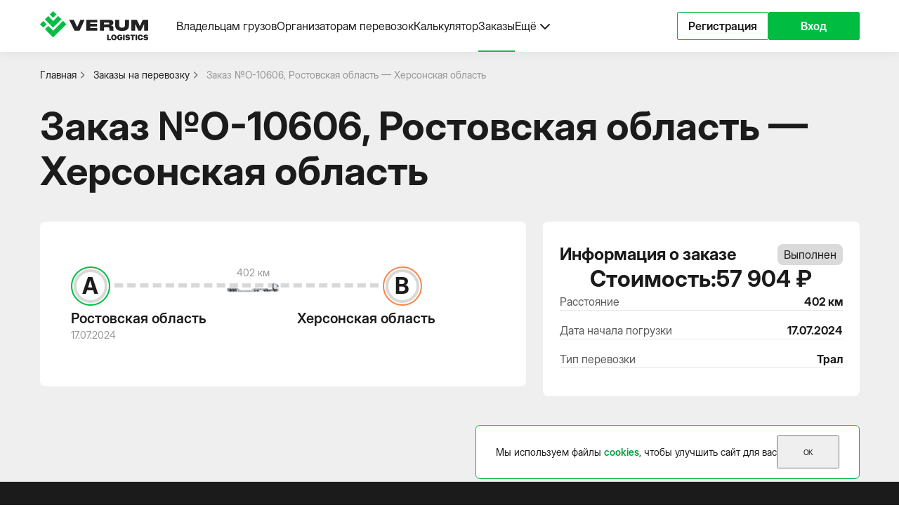

--- FILE ---
content_type: text/html; charset=utf-8
request_url: https://verumlogistics.ru/zakazy-na-perevozku/o-10606/
body_size: 3618
content:
<!DOCTYPE html>
<html lang='ru'>

<head>
    
<meta charset='UTF-8' />
<meta http-equiv='X-UA-Compatible' content='IE=edge' />
<meta name='MobileOptimized' content='320'>
<meta name='HandheldFriendly' content='True'>
<meta name='apple-mobile-web-app-capable' content='yes'>
<meta name='viewport' content='width=device-width, initial-scale=1.0' />
<meta name='format-detection' content='telephone=no'>

<link rel='apple-touch-icon' sizes='180x180' href='/favicons/apple-touch-icon.png?v=3'>
<link rel='icon' type='image/png' sizes='32x32' href='/favicons/favicon-32x32.png?v=3'>
<link rel='icon' type='image/png' sizes='16x16' href='/favicons/favicon-16x16.png?v=3'>
<link rel='manifest' href='/favicons/site.webmanifest?v=3'>
<link rel='mask-icon' href='/favicons/safari-pinned-tab.svg?v=3' color='#00bc41'>
<link rel='shortcut icon' href='/favicons/favicon.ico?v=3'>
<meta name='msapplication-TileColor' content='#ffffff'>
<meta name='msapplication-config' content='/favicons/browserconfig.xml?v=3'>
<meta name='theme-color' content='#ffffff'>

<title>Заказ №O-10606. Ростовская область — Херсонская область | VERUM LOGISTICS Перевозка С/Х Техники</title>
<meta name='description' content='Информация о заказе на перевозку сельскохозяйственной техники №O-10606 по маршруту Ростовская область — Херсонская область. Рассчетное расстояние транспортировки - 402 км, цена доставки - 57904 ₽.'>
<meta name='keywords' content=''>

<link rel=' stylesheet' href='/templates/logistics/css/fonts.css?v=1734087831' />
<link rel=' stylesheet' href='/templates/logistics/css/vendor1.css?v=1734087832' />
<link rel=' stylesheet' href='/templates/logistics/css/main1.css?v=1734087831' />

<!-- Google Tag Manager -->
<script>(function(w,d,s,l,i){w[l]=w[l]||[];w[l].push({'gtm.start':
new Date().getTime(),event:'gtm.js'});var f=d.getElementsByTagName(s)[0],
j=d.createElement(s),dl=l!='dataLayer'?'&l='+l:'';j.async=true;j.src=
'https://www.googletagmanager.com/gtm.js?id='+i+dl;f.parentNode.insertBefore(j,f);
})(window,document,'script','dataLayer','GTM-5PNRFGM');</script>
<!-- End Google Tag Manager --></head>

<body class='order-page'>
    <div class='backdrop'></div>
    
<header class='header'>
    <div class='header__inner'>
        <div class="container">
            <div class='header__wrapper'>
                <div class='logo'>
                    <a href='/'>
                        <img src='/templates/logistics/images/header-logo-animated.svg' alt='Verum logistics'>
                    </a>
                </div>
                <div class='header__nav'>
                    
<ul class='header__nav-list'>
    <li class="header__nav-item"><a href="/vladelcam-gruzov/">Владельцам грузов</a></li><li class="header__nav-item"><a href="/organizatoram-perevozok/">Организаторам перевозок</a></li><li class="header__nav-item"><a href="/calculator/">Калькулятор</a></li><li class="header__nav-item active"><a href="/zakazy-na-perevozku/">Заказы</a></li>        <li class="header__nav-item header__nav-more">
        <span>
            Ещё
            <svg xmlns="http://www.w3.org/2000/svg" width="24" height="24" viewBox="0 0 24 24" fill="none">
                <path
                    d="M5.29289 9.29289C5.68342 8.90237 6.31658 8.90237 6.70711 9.29289L12 14.5858L17.2929 9.29289C17.6834 8.90237 18.3166 8.90237 18.7071 9.29289C19.0976 9.68342 19.0976 10.3166 18.7071 10.7071L12.7071 16.7071C12.3166 17.0976 11.6834 17.0976 11.2929 16.7071L5.29289 10.7071C4.90237 10.3166 4.90237 9.68342 5.29289 9.29289Z" />
            </svg>
        </span>
        <ul class="header__nav-more-list">
            <li class="header__nav-more-item"><a href="/novosti/">Новости</a></li><li class="header__nav-more-item"><a href="/kontakty/">Контакты</a></li>        </ul>
    </li>
    </ul>
                                    </div>
                                <div class='header__auth'>
                    <a href='https://lk.verumlogistics.ru/registration'
                        class='bttn bttn__outline bttn__green header__auth-register'>Регистрация</a>
                    <a href='https://lk.verumlogistics.ru' class='bttn bttn__filled bttn__green header__auth-login'>Вход</a>
                </div>
                                <button type='button' class='header__menu-toggle'>
                    <svg class='open' width="40" height="40" viewBox="0 0 40 40" fill="none"
                        xmlns="http://www.w3.org/2000/svg">
                        <path d="M5 10H35M5 20H35M5 30H35" stroke-width="2" stroke-linecap="round"
                            stroke-linejoin="round" />
                    </svg>
                    <svg class='close' width="40" height="40" viewBox="0 0 40 40" fill="none"
                        xmlns="http://www.w3.org/2000/svg">
                        <path d="M9.39258 30.6068L30.6058 9.39355M9.39258 9.39387L30.6058 30.6071" stroke-width="2"
                            stroke-linecap="round" stroke-linejoin="round" />
                    </svg>
                </button>
            </div>
        </div>
    </div>
    <div class='menu'>
        <div class='container'>
            
<div class="menu__nav">
    <ul class='menu__nav-list'>
        <li class="menu__nav-item"><a href="/vladelcam-gruzov/">Владельцам грузов</a></li><li class="menu__nav-item"><a href="/organizatoram-perevozok/">Организаторам перевозок</a></li><li class="menu__nav-item"><a href="/calculator/">Калькулятор</a></li><li class="menu__nav-item active"><a href="/zakazy-na-perevozku/">Заказы</a></li><li class="menu__nav-item"><a href="/novosti/">Новости</a></li><li class="menu__nav-item"><a href="/kontakty/">Контакты</a></li>    </ul>
</div>
                        <div class="menu__auth">
                <ul class='menu__auth-list'>
                    <li class='menu__auth-item'>
                        <a href='https://lk.verumlogistics.ru'>Войти</a>
                    </li>
                    <li class='menu__auth-item'>
                        <a href='https://lk.verumlogistics.ru/registration'>Зарегистрироваться</a>
                    </li>
                </ul>
            </div>
                    </div>
    </div>
</header>

    <main>
        
<div class="breadcrumbs">
    <div class="container">
        <ul class="breadcrumbs__list" itemscope itemtype="https://schema.org/BreadcrumbList">
            <li class="breadcrumbs__item" itemprop="itemListElement" itemscope itemtype="https://schema.org/ListItem">
                <a href="/" itemprop="item"><span itemprop="name">Главная</span></a>
            </li>
                                            <li class="breadcrumbs__item" itemprop="itemListElement" itemscope itemtype="https://schema.org/ListItem">
                                            <a href="/zakazy-na-perevozku/" itemprop="item"><span itemprop="name">Заказы на перевозку</span></a>
                                    </li>
                                <li class="breadcrumbs__item" itemprop="itemListElement" itemscope itemtype="https://schema.org/ListItem">
                                            Заказ №O-10606, Ростовская область — Херсонская область                                    </li>
                                    </ul>
    </div>
</div>

        <section class="order">
            <div class="container">
                <h1>Заказ №O-10606, Ростовская область — Херсонская область</h1>
                <div class="order__wrapper">
                    <div class="order__content">
                        <div class="order__header">
                            <div class="order__header-wrapper">
                                                                <h4>O-10606</h4>
                                                                <div class="order__label done">
                                    Выполнен                                </div>
                            </div>
                        </div>
                        <div class="order__route">
                            <div class="order__route-inner">
                                <div class="order__route-wrapper">
                                    <div class="order__route-block">
                                        <div class="order__route-icon order__route-icon--from">
                                            <span>А</span>
                                        </div>
                                        <div class="order__route-content">
                                            <div class="order__route-title">
                                                Ростовская область                                            </div>
                                            <div class="order__route-date">17.07.2024</div>
                                        </div>
                                    </div>
                                    <div class="order__route-block">
                                        <div class="order__route-icon order__route-icon--to">
                                            <span>B</span>
                                        </div>
                                        <div class="order__route-content">
                                            <div class="order__route-title">
                                                Херсонская область                                            </div>
                                            <div class="order__route-date"></div>
                                        </div>
                                    </div>
                                </div>
                            </div>
                            <div class="order__route-details">
                                                                <div class="order__route-details-distance">
                                    402 км
                                </div>
                                                                                                <div class="order__route-details-transport">
                                    <img src="/images/icons/trailer.png" alt="Трал">
                                </div>
                                                            </div>
                        </div>
                                                                                            </div>
                    <aside class="order__info">
                        <div class="order__info-header">
                            <h4>Информация о заказе</h4>
                            <div class="order__label done">
                                Выполнен                            </div>
                        </div>
                                                <div class="order__info-price">
                            <div class="order__info-price-title">
                                Стоимость:
                            </div>
                            <div class="order__info-price-value">
                                57 904 ₽
                            </div>
                        </div>
                                                <div class="order__info-table">
                                                        <div class="order__info-row">
                                <div class="order__info-title">Расстояние</div>
                                <div class="order__info-value">402 км</div>
                            </div>
                                                                                                                <div class="order__info-row">
                                <div class="order__info-title">Дата начала погрузки</div>
                                <div class="order__info-value">17.07.2024</div>
                            </div>
                                                                                                                <div class="order__info-row">
                                <div class="order__info-title">Тип перевозки</div>
                                <div class="order__info-value">Трал</div>
                            </div>
                                                    </div>
                                            </aside>
                </div>
            </div>
        </section>
    </main>

    
<footer class='footer'>
    <div class="container">
        <div class='footer__wrapper'>
            <div class='logo'>
                <a href='/'>
                    <img src='/templates/logistics/images/footer_logo.svg' alt='Verum Logistics'>
                </a>
            </div>
            <div class='footer__nav'>
                <div class="footer__nav-title">
                    Основное меню
                </div>
                
<ul class='footer__nav-list'>
    <li class="footer__nav-item"><a href="/vladelcam-gruzov/">Владельцам грузов</a></li><li class="footer__nav-item"><a href="/organizatoram-perevozok/">Организаторам перевозок</a></li><li class="footer__nav-item"><a href="/calculator/">Калькулятор</a></li><li class="footer__nav-item active"><a href="/zakazy-na-perevozku/">Заказы</a></li><li class="footer__nav-item"><a href="/novosti/">Новости</a></li><li class="footer__nav-item"><a href="/kontakty/">Контакты</a></li></ul>
            </div>
            <div class='footer__contacts'>
                <div class="footer__contacts-title">Телефон</div>
                <div class="footer__contacts-link">
                    <a href='tel:84951980110'>8 495 198 01 10</a>
                </div>
            </div>
            <div class='footer__license'>
                <p>© 2021-2025 ООО "ВЕРУМ-СОФТ", ИНН 7751210100</p>
                <p>Деятельность не лицензируется</p>
            </div>
            <div class='footer__policy'>
                <a href='/offer/' target='_blank'>Правила использования платформы «verumlogistics.ru»
                </a>
                <a href='/politika-konfidencialnosti/' target='_blank'>Политика конфиденциальности сайта
                    «verumlogistics.ru»</a>
                <a href='/politika-cookie/' target='_blank'>Политика cookie «verumlogistics.ru»</a>
            </div>
        </div>
    </div>
</footer>

<div class='tooltip cookie__tooltip'>
    <div class='tooltip__body'>
        <div class='cookie__inner'>
            <div class='cookie__content'>
                <p>Мы используем файлы <a href='/politika-cookie/'>cookies</a>, чтобы улучшить сайт для вас</p>
            </div>
            <button type='button' class='button cookie__button'>Ок</button>
        </div>
    </div>
</div>

<script src='https://api-maps.yandex.ru/2.1/?apikey=b0df4dde-693f-4487-a7ff-ae3f4ed8b10c&lang=ru_RU'
    type='text/javascript'></script>

<script src='/templates/logistics/js/vendor1.js?v=1734087841' type='text/javascript'>
</script>
<script src='/templates/logistics/js/main1.js?v=1734087841' type='text/javascript'>
</script>

<!-- Google Tag Manager (noscript) -->
<noscript><iframe src="https://www.googletagmanager.com/ns.html?id=GTM-5PNRFGM"
height="0" width="0" style="display:none;visibility:hidden"></iframe></noscript>
<!-- End Google Tag Manager (noscript) -->
    <div class='tooltip tracking__tooltip'>
        <div class='tooltip__body'>
        </div>
    </div>
</body>

</html>
<!-- This page generated in 0.033081 secs by PHP, SITE MODE -->

--- FILE ---
content_type: text/css
request_url: https://verumlogistics.ru/templates/logistics/css/fonts.css?v=1734087831
body_size: 3635
content:
@font-face {
  font-display: swap;
  font-family: "InterDisplay";
  font-style: normal;
  font-weight: 300;
  src: url("../fonts/InterDisplay-Light.otf") format("opentype"), url("../fonts/InterDisplay-Light.woff2") format("woff2"), url("../fonts/InterDisplay-Light.ttf") format("truetype");
}

@font-face {
  font-display: swap;
  font-family: "InterDisplay";
  font-style: normal;
  font-weight: 400;
  src: url("../fonts/InterDisplay-Regular.otf") format("opentype"), url("../fonts/InterDisplay-Regular.woff2") format("woff2"), url("../fonts/InterDisplay-Regular.ttf") format("truetype");
}

@font-face {
  font-display: swap;
  font-family: "InterDisplay";
  font-style: normal;
  font-weight: 500;
  src: url("../fonts/InterDisplay-Medium.otf") format("opentype"), url("../fonts/InterDisplay-Medium.woff2") format("woff2"), url("../fonts/InterDisplay-Medium.ttf") format("truetype");
}

@font-face {
  font-display: swap;
  font-family: "InterDisplay";
  font-style: normal;
  font-weight: 600;
  src: url("../fonts/InterDisplay-SemiBold.otf") format("opentype"), url("../fonts/InterDisplay-SemiBold.woff2") format("woff2"), url("../fonts/InterDisplay-SemiBold.ttf") format("truetype");
}

@font-face {
  font-display: swap;
  font-family: "InterDisplay";
  font-style: normal;
  font-weight: 700;
  src: url("../fonts/InterDisplay-Bold.otf") format("opentype"), url("../fonts/InterDisplay-Bold.woff2") format("woff2"), url("../fonts/InterDisplay-Bold.ttf") format("truetype");
}

@font-face {
  font-display: swap;
  font-family: "InterDisplay";
  font-style: normal;
  font-weight: 800;
  src: url("../fonts/InterDisplay-ExtraBold.otf") format("opentype"), url("../fonts/InterDisplay-ExtraBold.woff2") format("woff2"), url("../fonts/InterDisplay-ExtraBold.ttf") format("truetype");
}

@font-face {
  font-display: swap;
  font-family: "InterDisplay";
  font-style: italic;
  font-weight: 300;
  src: url("../fonts/InterDisplay-LightItalic.otf") format("opentype"), url("../fonts/InterDisplay-LightItalic.woff2") format("woff2"), url("../fonts/InterDisplay-LightItalic.ttf") format("truetype");
}

@font-face {
  font-display: swap;
  font-family: "InterDisplay";
  font-style: italic;
  font-weight: 400;
  src: url("../fonts/InterDisplay-Italic.otf") format("opentype"), url("../fonts/InterDisplay-Italic.woff2") format("woff2"), url("../fonts/InterDisplay-Italic.ttf") format("truetype");
}

@font-face {
  font-display: swap;
  font-family: "InterDisplay";
  font-style: italic;
  font-weight: 500;
  src: url("../fonts/InterDisplay-MediumItalic.otf") format("opentype"), url("../fonts/InterDisplay-MediumItalic.woff2") format("woff2"), url("../fonts/InterDisplay-MediumItalic.ttf") format("truetype");
}

@font-face {
  font-display: swap;
  font-family: "InterDisplay";
  font-style: italic;
  font-weight: 600;
  src: url("../fonts/InterDisplay-SemiBoldItalic.otf") format("opentype"), url("../fonts/InterDisplay-SemiBoldItalic.woff2") format("woff2"), url("../fonts/InterDisplay-SemiBoldItalic.ttf") format("truetype");
}

@font-face {
  font-display: swap;
  font-family: "InterDisplay";
  font-style: italic;
  font-weight: 700;
  src: url("../fonts/InterDisplay-BoldItalic.otf") format("opentype"), url("../fonts/InterDisplay-BoldItalic.woff2") format("woff2"), url("../fonts/InterDisplay-BoldItalic.ttf") format("truetype");
}

@font-face {
  font-display: swap;
  font-family: "InterDisplay";
  font-style: italic;
  font-weight: 800;
  src: url("../fonts/InterDisplay-ExtraBoldItalic.otf") format("opentype"), url("../fonts/InterDisplay-ExtraBoldItalic.woff2") format("woff2"), url("../fonts/InterDisplay-ExtraBoldItalic.ttf") format("truetype");
}


--- FILE ---
content_type: text/css
request_url: https://verumlogistics.ru/templates/logistics/css/main1.css?v=1734087831
body_size: 20579
content:
@charset "UTF-8";

:root {
  --radius: 20px;
}

@media screen and (max-height: 1024px) {
  :root {
    --radius: 10px;
  }
}

@media screen and (max-height: 575px) {
  :root {
    --radius: 8px;
  }
}

@-webkit-keyframes pulsation {
  0% {
    -webkit-box-shadow: 0 0 0 0 rgba(4, 158, 66, 0.5);
    box-shadow: 0 0 0 0 rgba(4, 158, 66, 0.5);
  }

  70% {
    -webkit-box-shadow: 0 0 0 var(--radius) rgba(4, 158, 66, 0);
    box-shadow: 0 0 0 var(--radius) rgba(4, 158, 66, 0);
  }

  100% {
    -webkit-box-shadow: 0 0 0 0 rgba(4, 158, 66, 0);
    box-shadow: 0 0 0 0 rgba(4, 158, 66, 0);
  }
}

@keyframes pulsation {
  0% {
    -webkit-box-shadow: 0 0 0 0 rgba(4, 158, 66, 0.5);
    box-shadow: 0 0 0 0 rgba(4, 158, 66, 0.5);
  }

  70% {
    -webkit-box-shadow: 0 0 0 var(--radius) rgba(4, 158, 66, 0);
    box-shadow: 0 0 0 var(--radius) rgba(4, 158, 66, 0);
  }

  100% {
    -webkit-box-shadow: 0 0 0 0 rgba(4, 158, 66, 0);
    box-shadow: 0 0 0 0 rgba(4, 158, 66, 0);
  }
}

@-webkit-keyframes loader {
  0% {
    opacity: 1;
  }

  100% {
    opacity: 0;
  }
}

@keyframes loader {
  0% {
    opacity: 1;
  }

  100% {
    opacity: 0;
  }
}

:root {
  --indent: 74px;
  --auth-indent: 90px;
}

@media screen and (max-width: 1279px) {
  :root {
    --auth-indent: 125px;
  }
}

@media screen and (max-width: 1023px) {
  :root {
    --auth-indent: 121px;
  }
}

@media screen and (max-width: 575px) {
  :root {
    --indent: 56px;
    --auth-indent: 91px;
  }
}

:root {
  --container: 1432px;
}

@media screen and (max-width: 1680px) {
  :root {
    --container: 1280px;
  }
}

@media screen and (max-width: 1439px) {
  :root {
    --container: 1199px;
  }
}

@media screen and (max-width: 1279px) {
  :root {
    --container: 991px;
  }
}

@media screen and (max-width: 1023px) {
  :root {
    --container: 720px;
  }
}

@media screen and (max-width: 767px) {
  :root {
    --container: 575px;
  }
}

@media screen and (max-width: 575px) {
  :root {
    --container: 100%;
  }
}

html,
body {
  padding: 0;
  margin: 0;
  -webkit-box-sizing: border-box;
  box-sizing: border-box;
  font-family: "InterDisplay", "Arial", sans-serif;
  font-size: 10px;
  color: #1B1B1B;
  overflow-x: hidden;
}

html.locked {
  padding-right: 0;
  overflow: hidden;
}

html.locked body {
  padding-right: 0;
  overflow: hidden;
}

body {
  position: relative;
  display: -webkit-box;
  display: -ms-flexbox;
  display: flex;
  -webkit-box-orient: vertical;
  -webkit-box-direction: normal;
  -ms-flex-direction: column;
  flex-direction: column;
  min-height: 100vh;
}

*,
*::before,
*::after {
  padding: 0;
  margin: 0;
  -webkit-box-sizing: border-box;
  box-sizing: border-box;
  font: inherit;
}

a {
  text-decoration: none;
  color: inherit;
  cursor: pointer;
}

select {
  appearance: none;
  -moz-appearance: none;
  -webkit-appearance: none;
}

a,
button {
  cursor: pointer;
}

a,
button,
select,
input {
  outline: none;
}

a:focus,
a:active,
button:focus,
button:active,
select:focus,
select:active,
input:focus,
input:active {
  outline: none;
}

@media (hover) {

  a:hover,
  button:hover,
  select:hover,
  input:hover {
    outline: none;
  }
}

ul {
  list-style: none;
}

.container {
  max-width: var(--container);
  padding: 0 16px;
  margin: 0 auto;
}

main {
  padding-top: var(--indent);
}

.header--is-auth+main {
  padding-top: var(--auth-indent);
}

.breadcrumbs {
  margin: 24px 0;
}

.breadcrumbs__list {
  display: -webkit-box;
  display: -ms-flexbox;
  display: flex;
  -webkit-box-align: center;
  -ms-flex-align: center;
  align-items: center;
  grid-gap: 8px;
  overflow: hidden;
}

.breadcrumbs__item {
  max-width: 100%;
  font-size: 1.4rem;
  font-weight: 400;
  line-height: 130%;
  color: #959595;
  overflow: hidden;
  text-overflow: ellipsis;
  white-space: nowrap;
}

.breadcrumbs__item:not(:last-child) {
  -ms-flex-negative: 0;
  flex-shrink: 0;
}

.breadcrumbs__item a {
  display: -webkit-box;
  display: -ms-flexbox;
  display: flex;
  -webkit-box-align: center;
  -ms-flex-align: center;
  align-items: center;
  color: #1B1B1B;
  overflow: hidden;
  text-overflow: ellipsis;
  white-space: nowrap;
  -webkit-transition: color 0.2s linear;
  transition: color 0.2s linear;
}

.breadcrumbs__item a svg {
  fill: #1B1B1B;
  -webkit-transition: fill 0.2s linear;
  transition: fill 0.2s linear;
}

@media (hover) {
  .breadcrumbs__item a:hover {
    color: #04A13B;
  }

  .breadcrumbs__item a:hover svg {
    fill: #04A13B;
  }
}

.breadcrumbs__item:not(:first-child) {
  padding-left: 24px;
  background: left center/16px no-repeat url(../images/icons/chevron-right.svg);
}

@media screen and (max-width: 1023px) {
  .breadcrumbs {
    margin: 16px 0;
  }
}

@media screen and (max-width: 767px) {
  .breadcrumbs {
    margin-top: 8px;
    margin-bottom: 8px;
  }

  .breadcrumbs__list {
    grid-gap: 4px;
  }

  .breadcrumbs__item {
    font-size: 1rem;
    line-height: 120%;
  }

  .breadcrumbs__item:not(:first-child) {
    padding-left: 12px;
    background-size: 12px;
  }
}

@media screen and (max-width: 575px) {
  .breadcrumbs__list {
    padding-left: 16px;
    padding-right: 16px;
    margin-left: -16px;
    margin-right: -16px;
    overflow-x: auto;
    -ms-overflow-style: none;
    scrollbar-width: none;
  }

  .breadcrumbs__list::-webkit-scrollbar {
    display: none;
  }

  .breadcrumbs__item {
    max-width: initial;
    overflow: initial;
  }
}

.bttn {
  position: relative;
  display: -webkit-box;
  display: -ms-flexbox;
  display: flex;
  -webkit-box-align: center;
  -ms-flex-align: center;
  align-items: center;
  -webkit-box-pack: center;
  -ms-flex-pack: center;
  justify-content: center;
  height: 48px;
  padding: 0 24px;
  border-radius: 2px;
  border: 1px solid #1B1B1B;
  background: none;
  font-size: 1.6rem;
  font-weight: 600;
  line-height: 100%;
  text-align: center;
  -webkit-transition: all 0.2s linear;
  transition: all 0.2s linear;
}

.bttn.bttn__filled {
  color: #FFFFFF;
}

.bttn.bttn__filled.bttn__green {
  border-color: #00BC41;
  background-color: #00BC41;
}

@media (hover) {
  .bttn.bttn__filled.bttn__green:hover {
    border-color: #04A13B;
    background-color: #04A13B;
  }
}

.bttn.bttn__filled.bttn__green:active,
.bttn.bttn__filled.bttn__green:focus {
  border-color: #007529;
  background-color: #007529;
}

.bttn.bttn__outline {
  color: #1B1B1B;
}

.bttn.bttn__outline.bttn__green {
  border-color: #00BC41;
}

@media (hover) {
  .bttn.bttn__outline.bttn__green:hover {
    border-color: #04A13B;
    color: #04A13B;
  }
}

.bttn.bttn__outline.bttn__green:active,
.bttn.bttn__outline.bttn__green:focus {
  border-color: #007529;
  color: #007529;
}

.bttn:disabled {
  pointer-events: none;
}

@media screen and (max-width: 575px) {
  .bttn {
    height: 32px;
    padding: 0 16px;
    font-size: 1.2rem;
    font-weight: 400;
  }
}

label {
  position: relative;
  display: block;
  width: 100%;
}

.form__control:not(.selectize-control):not(.selectize-dropdown) {
  width: 100%;
  height: 48px;
  padding: 12px 20px;
  border: 1px solid #F0F0F0;
  border-radius: 2px;
  background-color: #F8F8F8;
  background-repeat: no-repeat;
  font-size: 1.6rem;
  font-weight: 400;
  line-height: 2.4rem;
  color: #1B1B1B;
}

.form__control:not(.selectize-control):not(.selectize-dropdown)::-webkit-input-placeholder {
  color: #707070;
}

.form__control:not(.selectize-control):not(.selectize-dropdown)::-moz-placeholder {
  color: #707070;
}

.form__control:not(.selectize-control):not(.selectize-dropdown):-ms-input-placeholder {
  color: #707070;
}

.form__control:not(.selectize-control):not(.selectize-dropdown)::-ms-input-placeholder {
  color: #707070;
}

.form__control:not(.selectize-control):not(.selectize-dropdown)::placeholder {
  color: #707070;
}

.form__control:not(.selectize-control):not(.selectize-dropdown).error {
  border-color: #DE6944;
}

.form__control:not(.selectize-control):not(.selectize-dropdown)+span {
  position: absolute;
  top: 6px;
  left: 21px;
  display: none;
  font-size: 1.2rem;
  line-height: 100%;
  color: #707070;
}

.form__control:not(.selectize-control):not(.selectize-dropdown).not-empty {
  padding-top: 18px;
  padding-bottom: 6px;
}

.form__control:not(.selectize-control):not(.selectize-dropdown).not-empty+span {
  display: block;
}

select.form__control:not(.selectize-control):not(.selectize-dropdown) {
  padding-right: 44px;
  background-image: url("../images/icons/chevron-down.svg");
  background-position: right 20px center;
  background-size: 24px;
}

input+.custom-radio {
  position: relative;
  display: -webkit-box;
  display: -ms-flexbox;
  display: flex;
  -webkit-box-align: center;
  -ms-flex-align: center;
  align-items: center;
  -webkit-box-pack: center;
  -ms-flex-pack: center;
  justify-content: center;
  -ms-flex-negative: 0;
  flex-shrink: 0;
  width: 19px;
  height: 19px;
  border: 1px solid #89929A;
  border-radius: 4px;
  background-color: #FFFFFF;
  cursor: pointer;
}

input[type=radio],
input[type=checkbox] {
  display: none;
}

input[type=radio]:checked+.custom-radio,
input[type=checkbox]:checked+.custom-radio {
  border-color: #00BC41;
}

input[type=radio]:checked+.custom-radio:after,
input[type=checkbox]:checked+.custom-radio:after {
  content: "";
  width: 11px;
  height: 11px;
  border-radius: 4px;
  background-color: #00BC41;
}

.form-checkbox label {
  display: -webkit-box;
  display: -ms-flexbox;
  display: flex;
  -webkit-box-align: start;
  -ms-flex-align: start;
  align-items: flex-start;
}

.form-checkbox .custom-icon {
  -ms-flex-negative: 0;
  flex-shrink: 0;
  cursor: pointer;
}

.form-checkbox input {
  display: none;
}

.form-checkbox input:checked+.custom-icon {
  border-color: #00BC41 !important;
  background: center no-repeat url("../images/icons/check.svg") #00BC41 !important;
}

.form-checkbox span {
  font-size: 1.4rem;
  font-weight: 400;
  line-height: 130%;
}

.form-checkbox a {
  color: #959595;
  -webkit-transition: color 0.2s linear;
  transition: color 0.2s linear;
}

@media (hover) {
  .form-checkbox a:hover {
    color: #00BC41;
  }
}

.form-checkbox a:focus {
  color: #04A13B;
}

@media screen and (max-width: 575px) {
  .form__control:not(.selectize-control):not(.selectize-dropdown) {
    height: 32px;
    padding: 0 8px;
    font-size: 1rem;
    line-height: 1.2rem;
  }

  .form__control:not(.selectize-control):not(.selectize-dropdown)+span {
    top: 4px;
    left: 10px;
    font-size: 0.8rem;
  }

  .form__control:not(.selectize-control):not(.selectize-dropdown).not-empty {
    padding-top: 14px;
    padding-bottom: 4px;
  }

  select.form__control:not(.selectize-control):not(.selectize-dropdown) {
    padding-right: 22px;
    background-position: right 10px center;
    background-size: 12px;
  }
}

.error-message {
  display: none;
  font-size: 1.2rem;
  line-height: 1.2rem;
  color: #DE6944;
}

.selectize-control.single {
  width: 100%;
  max-height: 48px;
}

.selectize-control.single .selectize-input {
  max-height: 48px;
  padding: 11px 20px;
  padding-right: 44px;
  border: 1px solid #F0F0F0;
  border-radius: 2px;
  background: none;
  background-color: #F8F8F8;
  font-size: 1.6rem;
  font-weight: 400;
  line-height: 2.4rem;
  color: #1B1B1B;
  overflow: hidden;
  -webkit-box-shadow: none !important;
  box-shadow: none !important;
  cursor: pointer;
}

.selectize-control.single .selectize-input input {
  font-size: 1.6rem;
  line-height: 2.4rem;
  color: #1B1B1B;
}

.selectize-control.single .selectize-input input::-webkit-input-placeholder {
  color: #707070;
}

.selectize-control.single .selectize-input input::-moz-placeholder {
  color: #707070;
}

.selectize-control.single .selectize-input input:-ms-input-placeholder {
  color: #707070;
}

.selectize-control.single .selectize-input input::-ms-input-placeholder {
  color: #707070;
}

.selectize-control.single .selectize-input input::placeholder {
  color: #707070;
}

.selectize-control.single .selectize-input>.item {
  max-height: 24px;
  overflow: hidden;
}

.selectize-control.single .selectize-input>* {
  vertical-align: middle;
}

.selectize-control.single .selectize-input.full,
.selectize-control.single .selectize-input.input-active {
  background-color: #F8F8F8;
}

.selectize-control.single .selectize-input:after {
  top: calc(50% - 12px);
  right: 20px;
  width: 24px;
  height: 24px;
  margin: 0 !important;
  border: 0 !important;
  background: center/contain no-repeat url(../images/icons/chevron-down.svg);
}

.selectize-control.single .selectize-input.dropdown-active::after {
  -webkit-transform: rotate(180deg);
  transform: rotate(180deg);
}

.selectize-control.single .selectize-input::-webkit-credentials-auto-fill-button,
.selectize-control.single .selectize-input::-webkit-contacts-auto-fill-button {
  position: absolute;
  right: 0;
  visibility: hidden;
  pointer-events: none;
  background: none;
}

@media screen and (max-width: 575px) {
  .selectize-control.single {
    max-height: 32px;
  }

  .selectize-control.single .selectize-input {
    max-height: 32px;
    padding: 9px 8px;
    padding-right: 22px;
    font-size: 1rem;
    line-height: 1.2rem;
  }

  .selectize-control.single .selectize-input input {
    font-size: 1rem;
    line-height: 1.2rem;
  }

  .selectize-control.single .selectize-input>.item {
    max-height: 12px;
  }

  .selectize-control.single .selectize-input:after {
    top: calc(50% - 6px);
    right: 10px;
    width: 12px;
    height: 12px;
  }
}

.selectize-dropdown.single {
  max-height: 232px;
  padding: 0;
  border-color: #F0F0F0;
  background-color: #FFFFFF;
  font-size: 1.4rem;
  line-height: 2rem;
  color: #707070;
  -webkit-box-shadow: none;
  box-shadow: none;
}

.selectize-dropdown.single .create {
  display: none;
}

.selectize-dropdown.single .no-results,
.selectize-dropdown.single .optgroup-header,
.selectize-dropdown.single .option {
  padding: 5px 20px;
}

.selectize-dropdown.single .no-results:first-child,
.selectize-dropdown.single .optgroup-header:first-child,
.selectize-dropdown.single .option:first-child {
  padding-top: 10px;
}

.selectize-dropdown.single .no-results:last-child,
.selectize-dropdown.single .optgroup-header:last-child,
.selectize-dropdown.single .option:last-child {
  padding-bottom: 10px;
}

.selectize-dropdown.single .active,
.selectize-dropdown.single .selected {
  background-color: #FFFFFF;
  color: #049E42;
}

@media screen and (max-width: 575px) {
  .selectize-dropdown.single {
    font-size: 1rem;
    line-height: 1.2rem;
  }

  .selectize-dropdown.single .no-results,
  .selectize-dropdown.single .optgroup-header,
  .selectize-dropdown.single .option {
    padding: 4px 8px;
  }

  .selectize-dropdown.single .no-results:first-child,
  .selectize-dropdown.single .optgroup-header:first-child,
  .selectize-dropdown.single .option:first-child {
    padding-top: 8px;
  }

  .selectize-dropdown.single .no-results:last-child,
  .selectize-dropdown.single .optgroup-header:last-child,
  .selectize-dropdown.single .option:last-child {
    padding-bottom: 8px;
  }
}

.dropdown {
  position: relative;
  width: 100%;
}

.dropdown__button {
  position: relative;
  display: -webkit-box;
  display: -ms-flexbox;
  display: flex;
  -webkit-box-align: center;
  -ms-flex-align: center;
  align-items: center;
  width: 100%;
  height: 32px;
  padding: 0 16px;
  padding-right: 40px;
  border-radius: 8px;
  border: 1px solid #D8D8D8;
  background: none;
  font-size: 1.4rem;
  font-weight: 400;
  line-height: 130%;
  color: #1B1B1B;
}

.dropdown__button span.title {
  display: none;
}

.dropdown__button span.value {
  white-space: nowrap;
  overflow: hidden;
  text-overflow: ellipsis;
}

.dropdown__button::after {
  content: "";
  position: absolute;
  right: 8px;
  width: 24px;
  height: 24px;
  background: center/24px no-repeat url("../images/icons/chevron-down-black.svg");
}

@media (hover) {
  .dropdown__button:hover {
    border-color: #959595;
  }
}

.dropdown__list {
  position: absolute;
  z-index: 9;
  top: calc(100% + 8px);
  width: 100%;
  padding: 16px 0;
  border-radius: 8px;
  background-color: #FFFFFF;
  -webkit-box-shadow: 0px 4px 20px 0px rgba(0, 0, 0, 0.08);
  box-shadow: 0px 4px 20px 0px rgba(0, 0, 0, 0.08);
  opacity: 0;
  visibility: hidden;
  -webkit-transition: visibility 0.2s linear, opacity 0.2s linear;
  transition: visibility 0.2s linear, opacity 0.2s linear;
}

.dropdown__item {
  display: -webkit-box;
  display: -ms-flexbox;
  display: flex;
  -webkit-box-align: center;
  -ms-flex-align: center;
  align-items: center;
  height: 40px;
  padding: 0 24px;
  font-size: 1.4rem;
  font-weight: 400;
  line-height: 130%;
  cursor: pointer;
  -webkit-transition: all 0.2s linear;
  transition: all 0.2s linear;
}

@media (hover) {
  .dropdown__item:hover {
    background-color: #EFEFEF;
    color: #04A13B;
  }
}

.dropdown.active .dropdown__button {
  border-color: #959595;
}

.dropdown.active .dropdown__button::after {
  -webkit-transform: rotate(180deg);
  transform: rotate(180deg);
}

.dropdown.active .dropdown__list {
  visibility: visible;
  opacity: 1;
}

@media screen and (max-width: 575px) {
  .dropdown__button {
    width: auto;
    height: auto;
    padding: 0;
    padding-right: 0;
    padding-left: 18px;
    border-radius: 0;
    border: none !important;
    font-size: 1.2rem;
    line-height: 1.4rem;
    color: #707070;
  }

  .dropdown__button span.title {
    display: block;
  }

  .dropdown__button span.value {
    display: none;
  }

  .dropdown__button::after {
    right: initial;
    left: 0;
    width: 16px;
    height: 16px;
    background: center/16px no-repeat url("../images/icons/chevron-down-grey.svg");
  }
}

.form__message {
  display: -webkit-box;
  display: -ms-flexbox;
  display: flex;
  -webkit-box-align: center;
  -ms-flex-align: center;
  align-items: center;
  grid-gap: 16px;
  padding: 16px;
  border-radius: 8px;
  font-size: 1.4rem;
  font-weight: 400;
  line-height: 130%;
}

.form__message svg {
  -ms-flex-negative: 0;
  flex-shrink: 0;
}

.form__message.success {
  background-color: #EFFCF1;
  color: #00834C;
}

.form__message.warning {
  background-color: #FFF1E9;
  color: #C9642D;
}

.form__message.fail {
  background-color: #FFF1E9;
  color: #C94650;
}

.carousel__button {
  display: -webkit-box;
  display: -ms-flexbox;
  display: flex;
  -webkit-box-align: center;
  -ms-flex-align: center;
  align-items: center;
  -webkit-box-pack: center;
  -ms-flex-pack: center;
  justify-content: center;
  width: 40px;
  height: 40px;
  padding: 0;
  border: 0;
  border-radius: 50%;
  background-color: #F0F0F0;
  -webkit-transition: background-color 0.2s linear;
  transition: background-color 0.2s linear;
}

.carousel__button svg {
  fill: #1B1B1B;
  -webkit-transition: fill 0.2s linear;
  transition: fill 0.2s linear;
}

@media (hover) {
  .carousel__button:hover {
    background-color: #00BC41 !important;
  }

  .carousel__button:hover svg {
    fill: #FFFFFF;
  }
}

.carousel__button:active,
.carousel__button:focus {
  background-color: #00BC41 !important;
}

.carousel__button:active svg,
.carousel__button:focus svg {
  fill: #FFFFFF;
}

.backdrop {
  position: fixed;
  z-index: 99;
  top: 0;
  right: 0;
  left: 0;
  height: 100vh;
  background-color: rgba(27, 27, 27, 0.12);
  visibility: hidden;
  opacity: 0;
}

html.locked .backdrop {
  visibility: visible;
  opacity: 1;
}

.loader {
  position: absolute;
  width: 40px;
  height: 40px;
  visibility: hidden;
  opacity: 0;
  -webkit-user-select: none;
  -moz-user-select: none;
  -ms-user-select: none;
  user-select: none;
}

.loader.active {
  visibility: visible;
  opacity: 1;
}

.loader.active+span {
  visibility: hidden;
  opacity: 0;
}

.loader div {
  -webkit-transform-origin: 20px 20px;
  transform-origin: 20px 20px;
  -webkit-animation: loader 1.2s linear infinite;
  animation: loader 1.2s linear infinite;
}

.loader div:after {
  content: "";
  position: absolute;
  top: 3px;
  left: 17px;
  display: block;
  width: 3px;
  height: 10px;
  border-radius: 20%;
  background: #FFFFFF;
}

.loader div:nth-child(1) {
  -webkit-transform: rotate(0deg);
  transform: rotate(0deg);
  -webkit-animation-delay: -1.1s;
  animation-delay: -1.1s;
}

.loader div:nth-child(2) {
  -webkit-transform: rotate(30deg);
  transform: rotate(30deg);
  -webkit-animation-delay: -1s;
  animation-delay: -1s;
}

.loader div:nth-child(3) {
  -webkit-transform: rotate(60deg);
  transform: rotate(60deg);
  -webkit-animation-delay: -0.9s;
  animation-delay: -0.9s;
}

.loader div:nth-child(4) {
  -webkit-transform: rotate(90deg);
  transform: rotate(90deg);
  -webkit-animation-delay: -0.8s;
  animation-delay: -0.8s;
}

.loader div:nth-child(5) {
  -webkit-transform: rotate(120deg);
  transform: rotate(120deg);
  -webkit-animation-delay: -0.7s;
  animation-delay: -0.7s;
}

.loader div:nth-child(6) {
  -webkit-transform: rotate(150deg);
  transform: rotate(150deg);
  -webkit-animation-delay: -0.6s;
  animation-delay: -0.6s;
}

.loader div:nth-child(7) {
  -webkit-transform: rotate(180deg);
  transform: rotate(180deg);
  -webkit-animation-delay: -0.5s;
  animation-delay: -0.5s;
}

.loader div:nth-child(8) {
  -webkit-transform: rotate(210deg);
  transform: rotate(210deg);
  -webkit-animation-delay: -0.4s;
  animation-delay: -0.4s;
}

.loader div:nth-child(9) {
  -webkit-transform: rotate(240deg);
  transform: rotate(240deg);
  -webkit-animation-delay: -0.3s;
  animation-delay: -0.3s;
}

.loader div:nth-child(10) {
  -webkit-transform: rotate(270deg);
  transform: rotate(270deg);
  -webkit-animation-delay: -0.2s;
  animation-delay: -0.2s;
}

.loader div:nth-child(11) {
  -webkit-transform: rotate(300deg);
  transform: rotate(300deg);
  -webkit-animation-delay: -0.1s;
  animation-delay: -0.1s;
}

.loader div:nth-child(12) {
  -webkit-transform: rotate(330deg);
  transform: rotate(330deg);
  -webkit-animation-delay: 0s;
  animation-delay: 0s;
}

@media screen and (max-width: 575px) {
  .loader {
    width: 30px;
    height: 30px;
  }

  .loader div {
    -webkit-transform-origin: 15px 15px;
    transform-origin: 15px 15px;
  }

  .loader div:after {
    width: 2px;
    height: 6px;
  }
}

.pagination__wrapper {
  display: -webkit-box;
  display: -ms-flexbox;
  display: flex;
  -webkit-box-align: center;
  -ms-flex-align: center;
  align-items: center;
  -webkit-box-pack: center;
  -ms-flex-pack: center;
  justify-content: center;
  grid-gap: 16px;
}

.pagination__inner {
  display: -webkit-box;
  display: -ms-flexbox;
  display: flex;
  -webkit-box-align: center;
  -ms-flex-align: center;
  align-items: center;
  -webkit-box-pack: center;
  -ms-flex-pack: center;
  justify-content: center;
  grid-gap: 8px;
}

.pagination__control a {
  display: -webkit-box;
  display: -ms-flexbox;
  display: flex;
  -webkit-box-align: center;
  -ms-flex-align: center;
  align-items: center;
  -webkit-box-pack: center;
  -ms-flex-pack: center;
  justify-content: center;
  width: 32px;
  height: 32px;
  border-radius: 4px;
  -webkit-transition: background-color 0.2s linear;
  transition: background-color 0.2s linear;
}

.pagination__control a svg {
  fill: #1B1B1B;
}

@media (hover) {
  .pagination__control a:hover {
    background-color: #DFDFDF;
  }
}

.pagination__control.disabled a {
  pointer-events: none;
}

.pagination__control.disabled a svg {
  fill: #959595;
}

.pagination__list {
  display: -webkit-box;
  display: -ms-flexbox;
  display: flex;
  -webkit-box-align: center;
  -ms-flex-align: center;
  align-items: center;
  -webkit-box-pack: center;
  -ms-flex-pack: center;
  justify-content: center;
  grid-gap: 8px;
}

.pagination__list--mobile {
  display: none;
}

.pagination__item {
  display: -webkit-box;
  display: -ms-flexbox;
  display: flex;
  -webkit-box-align: center;
  -ms-flex-align: center;
  align-items: center;
  -webkit-box-pack: center;
  -ms-flex-pack: center;
  justify-content: center;
  min-width: 32px;
  height: 32px;
  font-size: 1.6rem;
  font-weight: 400;
  line-height: 140%;
  color: #1B1B1B;
}

.pagination__item a {
  display: -webkit-box;
  display: -ms-flexbox;
  display: flex;
  -webkit-box-align: center;
  -ms-flex-align: center;
  align-items: center;
  -webkit-box-pack: center;
  -ms-flex-pack: center;
  justify-content: center;
  width: 100%;
  height: 100%;
  padding: 0 4px;
  border-radius: 4px;
  background-color: #FFFFFF;
  -webkit-transition: background-color 0.2s linear;
  transition: background-color 0.2s linear;
}

@media (hover) {
  .pagination__item a:hover {
    background-color: #DFDFDF;
  }
}

.pagination__item.active a {
  background-color: #DFDFDF;
}

.pagination__button {
  position: relative;
  display: -webkit-box;
  display: -ms-flexbox;
  display: flex;
  -webkit-box-align: center;
  -ms-flex-align: center;
  align-items: center;
  -webkit-box-pack: center;
  -ms-flex-pack: center;
  justify-content: center;
  height: 40px;
  padding: 10px 16px;
  border-radius: 8px;
  border: 1px solid #00BC41;
  background: none;
  font-size: 1.4rem;
  font-weight: 600;
  line-height: 100%;
  text-align: center;
  color: #1B1B1B;
  -webkit-transition: all 0.2s linear;
  transition: all 0.2s linear;
}

@media (hover) {
  .pagination__button:hover {
    color: #04A13B;
  }
}

.pagination__button:focus {
  border-color: #007529;
  color: #007529;
}

.pagination__button:disabled {
  pointer-events: none;
}

.pagination__button .loader div:after {
  background-color: #00BC41;
}

.pagination__button .loader.active~span {
  visibility: hidden;
  opacity: 0;
}

@media screen and (max-width: 767px) {
  .pagination__wrapper {
    -webkit-box-orient: vertical;
    -webkit-box-direction: reverse;
    -ms-flex-direction: column-reverse;
    flex-direction: column-reverse;
  }

  .pagination__list--desktop {
    display: none;
  }

  .pagination__list--mobile {
    display: -webkit-box;
    display: -ms-flexbox;
    display: flex;
  }
}

@media screen and (max-width: 575px) {
  .pagination__wrapper {
    grid-gap: 8px;
  }

  .pagination__inner {
    grid-gap: 4px;
  }

  .pagination__control a {
    width: 16px;
    height: 16px;
  }

  .pagination__item {
    min-width: 24px;
    height: 24px;
    font-size: 12px;
    line-height: 100%;
  }

  .pagination__button {
    width: 100%;
  }
}

.banner a {
  display: block;
  border-radius: 8px;
  overflow: hidden;
}

.banner a img {
  display: block;
  width: 100%;
  height: 100%;
  -o-object-fit: contain;
  object-fit: contain;
  -o-object-position: center;
  object-position: center;
}

.news-card {
  height: 100%;
  min-height: 333px;
}

.news-card a {
  display: -webkit-box;
  display: -ms-flexbox;
  display: flex;
  -webkit-box-orient: vertical;
  -webkit-box-direction: normal;
  -ms-flex-direction: column;
  flex-direction: column;
  height: 100%;
  border-radius: 8px;
  background-color: #F8F8F8;
  overflow: hidden;
  cursor: pointer;
  -webkit-transition: -webkit-box-shadow 0.2s linear;
  transition: -webkit-box-shadow 0.2s linear;
  transition: box-shadow 0.2s linear;
  transition: box-shadow 0.2s linear, -webkit-box-shadow 0.2s linear;
}

@media (hover) {
  .news-card a:hover {
    -webkit-box-shadow: 0px 4px 12px 0px rgba(124, 124, 124, 0.1);
    box-shadow: 0px 4px 12px 0px rgba(124, 124, 124, 0.1);
  }
}

.news-card__icon {
  -ms-flex-negative: 0;
  flex-shrink: 0;
  height: 180px;
  overflow: hidden;
}

.news-card__icon img {
  display: block;
  width: 100%;
  height: 100%;
  -o-object-fit: cover;
  object-fit: cover;
  -o-object-position: center;
  object-position: center;
}

.news-card__content {
  display: -webkit-box;
  display: -ms-flexbox;
  display: flex;
  -webkit-box-orient: vertical;
  -webkit-box-direction: normal;
  -ms-flex-direction: column;
  flex-direction: column;
  -webkit-box-flex: 1;
  -ms-flex-positive: 1;
  flex-grow: 1;
  padding: 16px;
}

.news-card__title {
  margin-bottom: 16px;
  font-size: 1.6rem;
  font-weight: 700;
  line-height: 130%;
  color: #1B1B1B;
  overflow: hidden;
  text-overflow: ellipsis;
  display: -webkit-box;
  -webkit-box-orient: vertical;
  -webkit-line-clamp: 3;
  -webkit-transition: color 0.2s linear;
  transition: color 0.2s linear;
}

@media (hover) {
  .news-card__title:hover {
    color: #04A13B;
  }
}

.news-card__info {
  display: -webkit-box;
  display: -ms-flexbox;
  display: flex;
  -webkit-box-align: center;
  -ms-flex-align: center;
  align-items: center;
  -webkit-box-pack: justify;
  -ms-flex-pack: justify;
  justify-content: space-between;
  padding-top: 16px;
  margin-top: auto;
  border-top: 1px solid #D8D8D8;
  font-size: 1.2rem;
  line-height: 100%;
  color: #959595;
}

.news-card__views {
  padding-right: 24px;
  background: right center/16px no-repeat url(../images/icons/view.svg);
}

.projects-card {
  height: 100%;
  min-height: 333px;
}

.projects-card a {
  display: -webkit-box;
  display: -ms-flexbox;
  display: flex;
  -webkit-box-orient: vertical;
  -webkit-box-direction: normal;
  -ms-flex-direction: column;
  flex-direction: column;
  height: 100%;
  border-radius: 8px;
  background-color: #F8F8F8;
  overflow: hidden;
  cursor: pointer;
  -webkit-transition: -webkit-box-shadow 0.2s linear;
  transition: -webkit-box-shadow 0.2s linear;
  transition: box-shadow 0.2s linear;
  transition: box-shadow 0.2s linear, -webkit-box-shadow 0.2s linear;
}

@media (hover) {
  .projects-card a:hover {
    -webkit-box-shadow: 0px 4px 12px 0px rgba(124, 124, 124, 0.1);
    box-shadow: 0px 4px 12px 0px rgba(124, 124, 124, 0.1);
  }
}

.projects-card__icon {
  -ms-flex-negative: 0;
  flex-shrink: 0;
  height: 180px;
  overflow: hidden;
}

.projects-card__icon img {
  display: block;
  width: 100%;
  height: 100%;
  -o-object-fit: cover;
  object-fit: cover;
  -o-object-position: center;
  object-position: center;
}

.projects-card__content {
  display: -webkit-box;
  display: -ms-flexbox;
  display: flex;
  -webkit-box-orient: vertical;
  -webkit-box-direction: normal;
  -ms-flex-direction: column;
  flex-direction: column;
  -webkit-box-flex: 1;
  -ms-flex-positive: 1;
  flex-grow: 1;
  padding: 16px 16px 24px;
}

.projects-card__title {
  height: 42px;
  margin-bottom: 16px;
  font-size: 1.6rem;
  font-weight: 700;
  line-height: 130%;
  color: #1B1B1B;
  overflow: hidden;
  text-overflow: ellipsis;
  display: -webkit-box;
  -webkit-box-orient: vertical;
  -webkit-line-clamp: 2;
  -webkit-transition: color 0.2s linear;
  transition: color 0.2s linear;
}

@media (hover) {
  .projects-card__title:hover {
    color: #04A13B;
  }
}

.projects-card__description {
  margin-bottom: 16px;
  font-size: 1.6rem;
  font-weight: 400;
  line-height: 140%;
  color: #1B1B1B;
}

.projects-card__link {
  margin-top: auto;
  font-size: 1.6rem;
  font-weight: 700;
  line-height: 130%;
  color: #00BC41;
  -webkit-transition: color 0.2s linear;
  transition: color 0.2s linear;
}

@media (hover) {
  .projects-card__link:hover {
    color: #04A13B;
  }
}

.header {
  position: relative;
}

.header__inner {
  position: fixed;
  top: 0;
  z-index: 999;
  width: 100%;
  background-color: #FFFFFF;
  -webkit-box-shadow: 0px 2px 14px 0px rgba(0, 0, 0, 0.06);
  box-shadow: 0px 2px 14px 0px rgba(0, 0, 0, 0.06);
}

.header__wrapper {
  display: -webkit-box;
  display: -ms-flexbox;
  display: flex;
  -webkit-box-align: center;
  -ms-flex-align: center;
  align-items: center;
}

.header .logo {
  -ms-flex-negative: 0;
  flex-shrink: 0;
  max-width: 154px;
  margin-right: 40px;
}

.header .logo a {
  display: block;
}

.header .logo a img {
  display: block;
  max-width: 100%;
}

.header__nav {
  width: 100%;
}

.header__nav-list {
  display: -webkit-box;
  display: -ms-flexbox;
  display: flex;
  -webkit-box-align: stretch;
  -ms-flex-align: stretch;
  align-items: stretch;
  grid-gap: 24px;
}

.header__nav-item a,
.header__nav-item span {
  position: relative;
  display: -webkit-box;
  display: -ms-flexbox;
  display: flex;
  -webkit-box-align: center;
  -ms-flex-align: center;
  align-items: center;
  -webkit-box-pack: center;
  -ms-flex-pack: center;
  justify-content: center;
  font-size: 1.6rem;
  font-weight: 400;
  line-height: 100%;
  color: #1B1B1B;
  cursor: pointer;
}

.header__nav-item a svg,
.header__nav-item span svg {
  fill: #1B1B1B;
}

.header__nav-item>a,
.header__nav-item>span {
  height: 74px;
}

.header__nav-item span {
  grid-gap: 2px;
}

.header__nav-item a {
  grid-gap: 8px;
}

@media (hover) {
  .header__nav-item a:hover:after {
    content: "";
    position: absolute;
    left: 0;
    bottom: 0;
    width: 100%;
    height: 2px;
    background-color: #00BC41;
  }
}

.header__nav-item.active a:after {
  content: "";
  position: absolute;
  left: 0;
  bottom: 0;
  width: 100%;
  height: 2px;
  background-color: #00BC41;
}

.header__nav-icon {
  -ms-flex-negative: 0;
  flex-shrink: 0;
  height: 24px;
}

.header__nav-icon img {
  display: block;
  width: 100%;
  height: 100%;
  -o-object-fit: contain;
  object-fit: contain;
  -o-object-position: center;
  object-position: center;
}

.header__nav-more-list {
  position: absolute;
  z-index: 9;
  width: 100%;
  min-width: 160px;
  width: -webkit-max-content;
  width: -moz-max-content;
  width: max-content;
  padding: 16px 0;
  margin-top: 8px;
  border-radius: 8px;
  background-color: #FFFFFF;
  -webkit-box-shadow: 0px 0px 12px 0px #DADADA;
  box-shadow: 0px 0px 12px 0px #DADADA;
  visibility: hidden;
  opacity: 0;
  -webkit-transform: translateX(-12px);
  transform: translateX(-12px);
  -webkit-transition: visibility 0.2s linear, opacity 0.2s linear;
  transition: visibility 0.2s linear, opacity 0.2s linear;
}

.header__nav-more-item a {
  -webkit-box-pack: start;
  -ms-flex-pack: start;
  justify-content: flex-start;
  min-height: 40px;
  padding: 0 24px;
}

@media (hover) {
  .header__nav-more-item a:hover {
    color: #04A13B;
  }

  .header__nav-more-item a:hover:after {
    display: none;
  }
}

@media (hover) {
  .header__nav-more:hover .header__nav-more-list {
    visibility: visible;
    opacity: 1;
  }
}

.header__auth {
  display: -webkit-box;
  display: -ms-flexbox;
  display: flex;
  grid-gap: 8px;
  margin-left: auto;
}

.header__auth a {
  height: 40px;
  padding: 0px 16px;
  width: 130px;
}

.header__user {
  position: relative;
  display: -webkit-box;
  display: -ms-flexbox;
  display: flex;
  -webkit-box-align: center;
  -ms-flex-align: center;
  align-items: center;
  -ms-flex-negative: 0;
  flex-shrink: 0;
  grid-gap: 12px;
  margin-left: 40px;
}

.header__user-icon {
  position: relative;
  display: -webkit-box;
  display: -ms-flexbox;
  display: flex;
  -webkit-box-align: center;
  -ms-flex-align: center;
  align-items: center;
  -webkit-box-pack: center;
  -ms-flex-pack: center;
  justify-content: center;
  -ms-flex-negative: 0;
  flex-shrink: 0;
  width: 32px;
  height: 32px;
  border: 1px solid #00BC41;
  border-radius: 2px;
  background-color: #00BC41;
  overflow: hidden;
}

.header__user-icon svg {
  fill: #FFFFFF;
}

.header__user-icon img {
  display: block;
  width: 100%;
  height: 100%;
  -o-object-fit: cover;
  object-fit: cover;
  -o-object-position: center;
  object-position: center;
}

.header__user-name {
  max-width: 180px;
  font-size: 1.6rem;
  line-height: 2.4rem;
  overflow: hidden;
  text-overflow: ellipsis;
  color: #1B1B1B;
}

.header__user-toggle {
  display: -webkit-box;
  display: -ms-flexbox;
  display: flex;
  -webkit-box-align: center;
  -ms-flex-align: center;
  align-items: center;
  -webkit-box-pack: center;
  -ms-flex-pack: center;
  justify-content: center;
  -ms-flex-negative: 0;
  flex-shrink: 0;
  width: 24px;
  height: 24px;
  cursor: pointer;
}

.header__user-toggle svg {
  stroke: #707070;
  -webkit-transition: stroke 0.2s linear;
  transition: stroke 0.2s linear;
}

@media (hover) {
  .header__user-toggle:hover svg {
    stroke: #04A13B;
  }
}

.header__user-menu {
  position: absolute;
  z-index: 9;
  top: calc(100% + 37px);
  right: 0;
  width: 240px;
  padding: 16px 0;
  border-radius: 8px;
  background-color: #FFFFFF;
  -webkit-box-shadow: 0px 0px 12px 0px #DADADA;
  box-shadow: 0px 0px 12px 0px #DADADA;
  visibility: hidden;
  opacity: 0;
}

.header__user-menu.active {
  visibility: visible;
  opacity: 1;
}

.header__user-menu-item a {
  display: -webkit-box;
  display: -ms-flexbox;
  display: flex;
  -webkit-box-align: center;
  -ms-flex-align: center;
  align-items: center;
  grid-gap: 4px;
  padding: 0 24px;
  min-height: 40px;
  font-size: 1.6rem;
  font-weight: 400;
  line-height: 140%;
  color: #1B1B1B;
  -webkit-transition: color 0.2s linear;
  transition: color 0.2s linear;
}

.header__user-menu-item a svg {
  -ms-flex-negative: 0;
  flex-shrink: 0;
  width: 24px;
  height: 24px;
  fill: #1B1B1B;
  -webkit-transition: fill 0.2s linear;
  transition: fill 0.2s linear;
}

@media (hover) {
  .header__user-menu-item a:hover {
    color: #04A13B;
  }

  .header__user-menu-item a:hover svg {
    fill: #04A13B;
  }
}

.header__user.has-icon .header__user-icon {
  border-color: #D9D9D9 !important;
  background-color: #FFFFFF !important;
}

.header__menu-toggle {
  display: -webkit-box;
  display: -ms-flexbox;
  display: flex;
  -webkit-box-align: center;
  -ms-flex-align: center;
  align-items: center;
  -webkit-box-pack: center;
  -ms-flex-pack: center;
  justify-content: center;
  -ms-flex-negative: 0;
  flex-shrink: 0;
  display: none;
  width: 40px;
  height: 40px;
  padding: 0;
  margin-left: 24px;
  border: 0;
  background: none;
}

.header__menu-toggle svg {
  stroke: #00BC41;
  -webkit-transition: stroke 0.2s linear;
  transition: stroke 0.2s linear;
}

.header__menu-toggle svg.close {
  display: none;
}

.header__menu-toggle.active svg.open {
  display: none;
}

.header__menu-toggle.active svg.close {
  display: block;
}

@media (hover) {
  .header__menu-toggle:hover svg {
    stroke: #1B1B1B;
  }
}

.header--is-auth .logo {
  margin-right: 32px;
}

.header--is-auth .header__nav-list:first-child {
  border-bottom: 1px solid #DADADA;
}

.header--is-auth .header__nav-list:first-child .header__nav-item>a,
.header--is-auth .header__nav-list:first-child .header__nav-item>span {
  height: 42px;
  color: #707070;
}

.header--is-auth .header__nav-list:first-child .header__nav-item>a svg,
.header--is-auth .header__nav-list:first-child .header__nav-item>span svg {
  fill: #707070;
}

@media (hover) {

  .header--is-auth .header__nav-list:first-child .header__nav-item>a:hover:after,
  .header--is-auth .header__nav-list:first-child .header__nav-item>span:hover:after {
    bottom: -1px;
  }
}

.header--is-auth .header__nav-list:last-child .header__nav-item>a,
.header--is-auth .header__nav-list:last-child .header__nav-item>span {
  height: 47px;
}

.header--is-auth .header__nav-list:last-child .header__nav-item.has-counter {
  position: relative;
  display: -webkit-box;
  display: -ms-flexbox;
  display: flex;
  -webkit-box-align: center;
  -ms-flex-align: center;
  align-items: center;
  padding-right: 28px;
}

.header--is-auth .header__nav-list:last-child .header__nav-item.has-counter .counter {
  position: absolute;
  right: 0;
  display: -webkit-box;
  display: -ms-flexbox;
  display: flex;
  -webkit-box-align: center;
  -ms-flex-align: center;
  align-items: center;
  -webkit-box-pack: center;
  -ms-flex-pack: center;
  justify-content: center;
  -ms-flex-negative: 0;
  flex-shrink: 0;
  width: 23px;
  height: 23px;
  border-radius: 50%;
  background-color: #00BC41;
  font-size: 1.4rem;
  font-weight: 600;
  line-height: 130%;
  color: #FFFFFF;
}

.header--is-auth .header__nav-item a,
.header--is-auth .header__nav-item span {
  font-size: 1.4rem;
  font-weight: 400;
  line-height: 130%;
}

.header--is-auth.scrolled .header__nav-list:first-child {
  display: none;
}

.header--is-auth.scrolled .header__nav-list:last-child .header__nav-item>a,
.header--is-auth.scrolled .header__nav-list:last-child .header__nav-item>span {
  height: 90px;
}

@media screen and (max-width: 1279px) {
  .header__wrapper {
    -ms-flex-wrap: wrap;
    flex-wrap: wrap;
  }

  .header__nav {
    display: none;
  }

  .header__auth {
    padding: 17px 0;
  }

  .header__user {
    position: initial;
    margin-left: auto;
  }

  .header__user-icon {
    width: 40px;
    height: 40px;
    cursor: pointer;
    -webkit-transition: all 0.2s linear;
    transition: all 0.2s linear;
  }

  .header__user-name,
  .header__user-toggle {
    display: none;
  }

  .header__user-menu {
    position: absolute;
    top: var(--auth-indent);
    left: 0;
    width: 100%;
    display: -webkit-box;
    display: -ms-flexbox;
    display: flex;
    border-radius: 0;
    padding: 24px 0;
    -webkit-box-shadow: 0px 2px 14px 0px rgba(0, 0, 0, 0.06), 0px 2px 14px 0px rgba(0, 0, 0, 0.06);
    box-shadow: 0px 2px 14px 0px rgba(0, 0, 0, 0.06), 0px 2px 14px 0px rgba(0, 0, 0, 0.06);
  }

  .header__user-menu-list {
    width: 100%;
    max-width: var(--container);
    padding: 0 16px;
    margin: 0 auto;
  }

  .header__user-menu-item a {
    grid-gap: 16px;
    padding: 0;
  }
}

@media screen and (max-width: 1279px) and (hover) {
  .header__user:hover .header__user-icon {
    border-color: #1B1B1B;
    background-color: #1B1B1B;
  }
}

@media screen and (max-width: 1279px) {
  .header__menu-toggle {
    display: -webkit-box;
    display: -ms-flexbox;
    display: flex;
  }

  .header--is-auth .header__wrapper {
    padding-top: 8px;
  }

  .header--is-auth .header__nav {
    display: block;
    width: 100%;
    margin-top: 16px;
    border-top: 1px solid #F0F0F0;
    -webkit-box-ordinal-group: 2;
    -ms-flex-order: 1;
    order: 1;
  }

  .header--is-auth .header__nav-list {
    padding-left: calc(50vw - var(--container) / 2 + 16px);
    padding-right: 16px;
    margin-left: calc(0px - (50vw - var(--container) / 2 + 16px));
    margin-right: calc(0px - (50vw - var(--container) / 2 + 16px));
    overflow-x: auto;
    -ms-overflow-style: none;
    scrollbar-width: none;
  }

  .header--is-auth .header__nav-list::-webkit-scrollbar {
    display: none;
  }

  .header--is-auth .header__nav-list:first-child {
    display: none;
  }

  .header--is-auth .header__nav-list:last-child .header__nav-item {
    -ms-flex-negative: 0;
    flex-shrink: 0;
  }

  .header--is-auth .header__nav-list:last-child .header__nav-item>a,
  .header--is-auth .header__nav-list:last-child .header__nav-item>span {
    height: 56px;
  }

  .header--is-auth .header__menu-toggle {
    margin-left: 32px;
  }

  .header--is-auth.scrolled .header__nav-list:last-child .header__nav-item>a,
  .header--is-auth.scrolled .header__nav-list:last-child .header__nav-item>span {
    height: 56px;
  }
}

@media screen and (max-width: 1023px) {
  .header .logo {
    max-width: 144px;
  }

  .header--is-auth .logo {
    max-width: 133px;
  }

  .header--is-auth .header__nav-list:last-child {
    grid-gap: 16px;
  }
}

@media screen and (max-width: 575px) {
  .header .logo {
    max-width: 98px;
  }

  .header__nav-icon {
    height: 16px;
  }

  .header__auth {
    padding: 16px 0;
  }

  .header__auth a {
    height: 24px;
    padding: 0px 8px;
    width: 77px;
    font-size: 1.2rem;
    font-weight: 600;
  }

  .header__auth-register {
    display: none;
  }

  .header__user-icon {
    width: 24px;
    height: 24px;
  }

  .header__user-icon svg {
    width: 16px;
    height: 16px;
  }

  .header__user-menu {
    padding: 16px 0;
    -webkit-box-shadow: none;
    box-shadow: none;
  }

  .header__menu-toggle {
    width: 24px;
    height: 24px;
    margin-left: 16px;
  }

  .header--is-auth .header__nav {
    margin-top: 14px;
  }

  .header--is-auth .header__nav-list {
    padding-left: 16px;
    padding-right: 16px;
    margin-left: -16px;
    margin-right: -16px;
  }

  .header--is-auth .header__nav-list:last-child {
    grid-gap: 24px;
  }

  .header--is-auth .header__nav-list:last-child .header__nav-item>a,
  .header--is-auth .header__nav-list:last-child .header__nav-item>span {
    height: 40px;
    font-size: 1.2rem;
    font-weight: 400;
  }

  .header--is-auth .header__nav-list:last-child .header__nav-item.has-counter .counter {
    width: 18px;
    height: 18px;
  }

  .header--is-auth .header__menu-toggle {
    margin-left: 16px;
  }

  .header--is-auth.scrolled .header__nav-list:last-child .header__nav-item>a,
  .header--is-auth.scrolled .header__nav-list:last-child .header__nav-item>span {
    height: 40px;
  }
}

.footer {
  padding-top: 88px;
  padding-bottom: 104px;
  margin-top: auto;
  border-bottom: 16px solid #049E42;
  background-color: #1B1B1B;
}

.footer__wrapper {
  display: grid;
  grid-template-columns: 400px -webkit-max-content -webkit-max-content;
  grid-template-columns: 400px max-content max-content;
  grid-auto-rows: -webkit-max-content;
  grid-auto-rows: max-content;
  -webkit-box-pack: justify;
  -ms-flex-pack: justify;
  justify-content: space-between;
  padding: 0 12px;
}

.footer .logo {
  grid-row: 1;
  grid-column: 1;
  max-width: 164px;
}

.footer .logo a {
  display: block;
}

.footer .logo a img {
  display: block;
  max-width: 100%;
}

.footer__nav {
  grid-row: 1/3;
  margin-left: 5px;
}

.footer__nav-title {
  margin-bottom: 16px;
  font-size: 1.6rem;
  font-weight: 700;
  line-height: 130%;
  color: rgba(0, 188, 65, 0.85);
}

.footer__nav-item {
  margin-bottom: 16px;
}

.footer__nav-item:last-child {
  margin-bottom: 0 !important;
}

.footer__nav-item a {
  font-size: 2rem;
  font-weight: 600;
  line-height: 120%;
  color: #FFFFFF;
  -webkit-transition: color 0.2s linear;
  transition: color 0.2s linear;
}

@media (hover) {
  .footer__nav-item a:hover {
    color: #04A13B;
  }
}

.footer__nav-item.active a {
  color: #04A13B;
}

.footer__contacts {
  grid-row: 1;
  grid-column: 3;
}

.footer__contacts-title {
  margin-bottom: 16px;
  font-size: 1.6rem;
  font-weight: 700;
  line-height: 130%;
  color: rgba(0, 188, 65, 0.85);
}

.footer__contacts-link a {
  font-size: 2rem;
  font-weight: 600;
  line-height: 120%;
  color: #FFFFFF;
  -webkit-transition: color 0.2s linear;
  transition: color 0.2s linear;
}

@media (hover) {
  .footer__contacts-link a:hover {
    color: #04A13B;
  }
}

.footer__license {
  grid-row: 2;
  grid-column: 1;
  margin-top: auto;
}

.footer__license p {
  font-size: 1.4rem;
  font-weight: 400;
  line-height: 130%;
  color: rgba(248, 248, 248, 0.85);
}

.footer__policy {
  grid-row: 2;
  grid-column: 3;
  margin-top: auto;
}

.footer__policy a {
  display: block;
  margin-bottom: 16px;
  font-size: 1.4rem;
  font-weight: 400;
  line-height: 130%;
  color: rgba(248, 248, 248, 0.85);
  -webkit-transition: color 0.2s linear;
  transition: color 0.2s linear;
}

.footer__policy a:last-child {
  margin-bottom: 0;
}

@media (hover) {
  .footer__policy a:hover {
    color: #04A13B !important;
  }
}

@media screen and (max-width: 1279px) {
  .footer__wrapper {
    grid-template-columns: repeat(3, -webkit-max-content);
    grid-template-columns: repeat(3, max-content);
    padding: 0;
  }

  .footer__nav {
    margin-left: 0;
  }
}

@media screen and (max-width: 1023px) {
  .footer {
    padding-top: 48px;
    padding-bottom: 126px;
    border-width: 12px;
  }

  .footer__wrapper {
    grid-template-columns: 148px repeat(2, 1fr);
    grid-gap: 0 27px;
  }

  .footer .logo {
    max-width: 104px;
  }

  .footer__nav-title {
    margin-bottom: 8px;
    font-size: 1.4rem;
  }

  .footer__nav-item {
    margin-bottom: 8px;
  }

  .footer__nav-item a {
    font-size: 1.6rem;
    font-weight: 400;
    line-height: 2.4rem;
  }

  .footer__contacts-title {
    margin-bottom: 8px;
    font-size: 1.4rem;
  }

  .footer__contacts-link a {
    font-size: 1.6rem;
    font-weight: 400;
    line-height: 2.4rem;
  }

  .footer__license p {
    font-size: 1.2rem;
    line-height: 100%;
  }

  .footer__policy a {
    margin-bottom: 8px;
    font-size: 1.2rem;
    line-height: 100%;
  }
}

@media screen and (max-width: 575px) {
  .footer {
    padding-top: 40px;
    padding-bottom: 40px;
    border-width: 8px;
  }

  .footer__wrapper {
    grid-template-columns: repeat(2, 132px);
    grid-gap: 24px;
  }

  .footer .logo {
    grid-column: 1/3;
    max-width: 132px;
    margin-bottom: 16px;
  }

  .footer__nav {
    grid-row: 2/4;
    grid-column: 1;
  }

  .footer__nav-title {
    font-size: 1.2rem;
    font-weight: 600;
    line-height: 120%;
  }

  .footer__nav-item a {
    font-size: 1.4rem;
    font-weight: 700;
    line-height: 130%;
  }

  .footer__contacts {
    grid-row: 2;
    grid-column: 2;
  }

  .footer__contacts-title {
    font-size: 1.2rem;
    font-weight: 600;
    line-height: 120%;
  }

  .footer__contacts-link a {
    font-size: 1.4rem;
    font-weight: 700;
    line-height: 130%;
  }

  .footer__license {
    grid-row: 4;
    grid-column: 1/3;
  }

  .footer__license p {
    margin-bottom: 16px;
    font-size: 0.8rem;
    font-weight: 500;
    line-height: 120%;
    text-align: center;
  }

  .footer__policy {
    grid-row: 3;
    grid-column: 2;
    margin-top: -40px;
  }

  .footer__policy a {
    font-size: 0.8rem;
    font-weight: 500;
    line-height: 120%;
  }
}

.menu {
  position: fixed;
  z-index: 999;
  top: var(--indent);
  width: 100%;
  max-height: calc(100vh - var(--indent));
  background-color: #FFFFFF;
  visibility: hidden;
  opacity: 0;
  -webkit-box-shadow: 0px 2px 14px 0px rgba(0, 0, 0, 0.06), 0px 2px 14px 0px rgba(0, 0, 0, 0.06);
  box-shadow: 0px 2px 14px 0px rgba(0, 0, 0, 0.06), 0px 2px 14px 0px rgba(0, 0, 0, 0.06);
  overflow-y: auto;
}

.menu__nav {
  padding: 40px 0;
}

.menu__nav-list {
  display: -webkit-box;
  display: -ms-flexbox;
  display: flex;
  -webkit-box-align: center;
  -ms-flex-align: center;
  align-items: center;
  -webkit-box-orient: vertical;
  -webkit-box-direction: normal;
  -ms-flex-direction: column;
  flex-direction: column;
  grid-gap: 24px;
}

.menu__nav-item a {
  font-size: 2rem;
  font-weight: 600;
  line-height: 120%;
  color: #1B1B1B;
  -webkit-transition: color 0.2s linear;
  transition: color 0.2s linear;
  text-align: center;
}

@media (hover) {
  .menu__nav-item a:hover {
    color: #04A13B !important;
  }
}

.menu__nav-item.active a {
  color: #00BC41;
}

.menu__auth {
  padding: 24px 0 40px;
}

.menu__auth-list {
  display: -webkit-box;
  display: -ms-flexbox;
  display: flex;
  -webkit-box-align: center;
  -ms-flex-align: center;
  align-items: center;
  -webkit-box-orient: vertical;
  -webkit-box-direction: normal;
  -ms-flex-direction: column;
  flex-direction: column;
}

.menu__auth-item {
  position: relative;
}

.menu__auth-item a {
  font-size: 1.8rem;
  font-weight: 600;
  line-height: 120%;
  color: #1B1B1B;
  -webkit-transition: color 0.2s linear;
  transition: color 0.2s linear;
  text-align: center;
}

@media (hover) {
  .menu__auth-item a:hover {
    color: #04A13B !important;
  }
}

.menu__auth-item.active a {
  color: #00BC41;
}

.menu__auth-item:first-child {
  margin-bottom: 16px;
}

.menu__auth-item:first-child::after {
  content: "";
  position: absolute;
  width: 80px;
  height: 1px;
  background-color: #1B1B1B;
  bottom: -16.5px;
  left: calc(50% - 40px);
}

.menu__auth-item:last-child {
  margin-top: 16px;
}

.header--is-auth .menu {
  top: var(--auth-indent);
  max-height: calc(100vh - var(--auth-indent));
}

.menu.active {
  visibility: visible;
  opacity: 1;
}

@media screen and (max-width: 767px) {
  .menu__nav {
    padding: 24px 0;
  }

  .menu__nav-item a {
    font-size: 1.8rem;
  }

  .menu__auth-item a {
    font-size: 1.6rem;
    line-height: 140%;
  }
}

@media screen and (max-width: 575px) {
  .menu__nav {
    padding: 16px 0;
  }

  .menu__nav-item a {
    font-size: 1.6rem;
    font-weight: 700;
    line-height: 130%;
  }

  .menu__auth-item a {
    font-weight: 400;
  }
}

.intro {
  position: relative;
  background-color: #F8F8F8;
}

.intro .intro__content {
  display: -webkit-box;
  display: -ms-flexbox;
  display: flex;
  -webkit-box-align: start;
  -ms-flex-align: start;
  align-items: flex-start;
  -webkit-box-orient: vertical;
  -webkit-box-direction: normal;
  -ms-flex-direction: column;
  flex-direction: column;
}

.intro h1 {
  margin-bottom: 24px;
  font-size: 5.6rem;
  font-weight: 700;
  line-height: 6.4rem;
  color: #1B1B1B;
}

.intro p {
  max-width: 421px;
  margin-bottom: 32px;
  font-size: 1.6rem;
  line-height: 2.4rem;
  color: #707070;
}

.intro .intro__picture {
  position: absolute;
  right: calc(50vw - var(--container) / 2 + 16px);
}

.intro .intro__picture img {
  display: block;
  width: 100%;
  height: 100%;
  -o-object-fit: contain;
  object-fit: contain;
  -o-object-position: center;
  object-position: center;
}

.intro+* {
  position: relative;
}

@media screen and (max-width: 1023px) {
  .intro h1 {
    font-size: 4rem;
    line-height: 4.8rem;
  }
}

@media screen and (max-width: 767px) {
  .intro h1 {
    font-size: 3.2rem;
    line-height: 4rem;
  }
}

@media screen and (max-width: 575px) {
  .intro h1 {
    max-width: 288px;
    margin-bottom: 16px;
    font-size: 2.4rem;
    line-height: 2.8rem;
  }

  .intro p {
    max-width: 288px;
    font-size: 1.2rem;
    line-height: 100%;
  }
}

.page-header {
  position: relative;
}

.page-header h1 {
  font-size: 5.6rem;
  font-weight: 700;
  line-height: 6.4rem;
  color: #1B1B1B;
}

.page-header .page-header__icon {
  position: absolute;
}

.page-header .page-header__icon img {
  display: block;
  width: 100%;
  height: 100%;
  -o-object-fit: cover;
  object-fit: cover;
  -o-object-position: center;
  object-position: center;
}

@media screen and (max-width: 1023px) {
  .page-header h1 {
    font-size: 4rem;
    line-height: 4.8rem;
  }
}

@media screen and (max-width: 767px) {
  .page-header h1 {
    font-size: 3.2rem;
    line-height: 4rem;
  }
}

@media screen and (max-width: 575px) {
  .page-header h1 {
    font-size: 2.4rem;
    line-height: 2.8rem;
  }
}

.price__card {
  position: relative;
  z-index: 2;
  padding: 32px 56px;
  border-radius: 8px;
  background-color: #FFFFFF;
  -webkit-box-shadow: 0px 0px 12px 0px #DADADA;
  box-shadow: 0px 0px 12px 0px #DADADA;
}

.price__card h4 {
  margin-bottom: 24px;
  font-size: 2.4rem;
  font-weight: 700;
  line-height: 2.8rem;
  color: #1B1B1B;
}

.price__card .form-block {
  display: grid;
  grid-template-columns: calc(100% - 260px) 220px;
  grid-gap: 40px;
}

.price__card .input-group {
  display: -webkit-box;
  display: -ms-flexbox;
  display: flex;
  -webkit-box-align: stretch;
  -ms-flex-align: stretch;
  align-items: stretch;
  grid-gap: 32px;
  width: 100%;
}

.price__card .input-block {
  width: 100%;
}

.price__card .price__note {
  padding-left: 40px;
  margin-top: 24px;
  background: left top/24px no-repeat url("../images/icons/warning.svg");
  font-size: 1.4rem;
  line-height: 130%;
  color: #707070;
}

.price__card .price__note a {
  color: #049E42;
}

@media (hover) {
  .price__card .price__note a:hover {
    text-decoration: underline;
    text-underline-offset: 4px;
  }
}

@media screen and (max-width: 1023px) {
  .price__card .form-block {
    grid-template-columns: 100%;
    grid-gap: 24px;
  }

  .price__card .input-group {
    grid-gap: 24px;
  }

  .price__card .price__note {
    margin-top: 24px;
  }

  .price__card .price__note br {
    display: none;
  }
}

@media screen and (max-width: 767px) {
  .price__card {
    padding: 24px 32px;
  }

  .price__card .input-group {
    -webkit-box-orient: vertical;
    -webkit-box-direction: normal;
    -ms-flex-direction: column;
    flex-direction: column;
  }
}

@media screen and (max-width: 575px) {
  .price__card {
    padding: 16px;
    -webkit-box-shadow: 0px 0px 8px 0px #DADADA;
    box-shadow: 0px 0px 8px 0px #DADADA;
  }

  .price__card h4 {
    margin-bottom: 16px;
    font-size: 1.4rem;
    line-height: 130%;
  }

  .price__card .form-block {
    grid-gap: 16px;
  }

  .price__card .input-group {
    grid-gap: 16px;
  }

  .price__card .price__note {
    padding-left: 20px;
    margin-top: 16px;
    background: left top/12px no-repeat url("../images/icons/warning.svg");
    font-size: 0.8rem;
    font-weight: 500;
    line-height: 120%;
  }
}

.traffic__content {
  padding: 16px 0;
  border-radius: 8px;
  background-color: #FFFFFF;
  -webkit-box-shadow: 0px 0px 16px 0px #D9D9D9;
  box-shadow: 0px 0px 16px 0px #D9D9D9;
}

.traffic__header-list {
  display: grid;
  grid-template-columns: 120px calc(100% - 760px) 160px 160px 160px 160px;
  padding: 7px 0;
  border-bottom: 1px solid #DADADA;
}

.traffic__header-item {
  display: -webkit-box;
  display: -ms-flexbox;
  display: flex;
  -webkit-box-align: center;
  -ms-flex-align: center;
  align-items: center;
  padding: 8px;
  font-size: 1.4rem;
  font-weight: 400;
  line-height: 130%;
  color: #707070;
}

.traffic__header-item:first-child {
  padding-left: 16px;
}

.traffic__item {
  border-bottom: 1px solid #DADADA;
}

.traffic__item:last-child {
  border-bottom: 0;
}

@media screen and (max-width: 1279px) {
  .traffic__header-list {
    grid-template-columns: 95px calc(100% - 575px) 120px 120px 120px 120px;
  }
}

@media screen and (max-width: 1023px) {
  .traffic__header-list {
    grid-template-columns: 104px calc(100% - 469px) 97px 69px 98px 101px;
  }
}

@media screen and (max-width: 767px) {
  .traffic__content {
    padding: 0;
    margin-bottom: 24px;
    border-radius: 0;
    background: none;
    -webkit-box-shadow: none;
    box-shadow: none;
  }

  .traffic__header {
    display: none;
  }

  .traffic__item {
    margin-bottom: 16px;
  }

  .traffic__item:last-child {
    margin-bottom: 0 !important;
  }
}

.traffic__item a {
  display: grid;
  grid-template-columns: 120px calc(100% - 760px) 160px 160px 160px 160px;
  -webkit-transition: background-color 0.2s linear;
  transition: background-color 0.2s linear;
}

@media (hover) {
  .traffic__item a:hover {
    background-color: #F8F8F8;
  }

  .traffic__item a:hover .traffic__item-route-name span {
    background-color: #F8F8F8;
  }
}

.traffic__item-cell {
  display: -webkit-box;
  display: -ms-flexbox;
  display: flex;
  -webkit-box-align: start;
  -ms-flex-align: start;
  align-items: flex-start;
  -webkit-box-pack: center;
  -ms-flex-pack: center;
  justify-content: center;
  -webkit-box-orient: vertical;
  -webkit-box-direction: normal;
  -ms-flex-direction: column;
  flex-direction: column;
  min-height: 80px;
  padding: 4px 8px;
}

.traffic__item-cell:first-child {
  padding-left: 16px;
}

.traffic__item-title {
  display: none;
  font-size: 1.2rem;
  line-height: 100%;
  color: #707070;
}

.traffic__item-value {
  font-size: 1.6rem;
  font-weight: 600;
  line-height: 100%;
  color: #707070;
}

.traffic__item-order-number {
  display: -webkit-box;
  display: -ms-flexbox;
  display: flex;
  -webkit-box-align: center;
  -ms-flex-align: center;
  align-items: center;
  -webkit-box-pack: center;
  -ms-flex-pack: center;
  justify-content: center;
  padding: 4px 8px;
  border: 1px solid #00BC41;
  border-radius: 8px;
  font-size: 1.4rem;
  font-weight: 700;
  line-height: 130%;
  color: #1B1B1B;
  white-space: nowrap;
}

.traffic__item-route-wrapper {
  display: grid;
  grid-template-columns: 54% calc(46% - 4px);
  grid-gap: 4px;
  width: 100%;
}

.traffic__item-route-container {
  position: relative;
  display: -webkit-box;
  display: -ms-flexbox;
  display: flex;
  padding-right: 16px;
}

.traffic__item-route-container::before,
.traffic__item-route-container:after {
  position: absolute;
}

.traffic__item-route-container::before {
  content: "";
  top: 9px;
  left: 0;
  right: 11px;
  border-width: 0 0 2px;
  border-style: dotted;
  border-color: #707070;
}

.traffic__item-route-container:after {
  content: "";
  top: 2px;
  right: 0;
  width: 16px;
  height: 16px;
  background: center/16px no-repeat url("../images/icons/chevron-right-dark.svg");
}

.traffic__item-route-container .traffic__item-route-name span {
  padding-right: 4px;
}

.traffic__item-route-name span {
  position: relative;
  z-index: 1;
  background-color: #FFFFFF;
  font-size: 1.6rem;
  font-weight: 600;
  line-height: 100%;
  text-overflow: ellipsis;
  color: #1B1B1B;
  -webkit-transition: background-color 0.3s ease-in-out;
  transition: background-color 0.3s ease-in-out;
}

.traffic__item-route-arrow {
  display: none;
}

.traffic__item-route-arrow svg {
  fill: #1B1B1B;
}

.traffic__item-price .traffic__item-value {
  color: #1B1B1B;
}

.traffic__item-status-label {
  display: -webkit-inline-box;
  display: -ms-inline-flexbox;
  display: inline-flex;
  -webkit-box-pack: center;
  -ms-flex-pack: center;
  justify-content: center;
  -webkit-box-align: center;
  -ms-flex-align: center;
  align-items: center;
  padding: 4px 8px;
  border-radius: 8px;
  font-size: 1.4rem;
  font-weight: 600;
  line-height: 130%;
}

.traffic__item-status-label.new {
  background-color: #00BC41;
  color: #FFFFFF;
}

.traffic__item-status-label.done {
  background-color: #DADADA;
  color: #1B1B1B;
}

.traffic__item-status-label.received {
  background-color: #FECA3A;
  color: #1B1B1B;
}

@media screen and (max-width: 1279px) {
  .traffic__item a {
    grid-template-columns: 95px calc(100% - 575px) 120px 120px 120px 120px;
  }

  .traffic__item-value {
    font-size: 1.4rem;
    line-height: 130%;
  }

  .traffic__item-order-number {
    font-weight: 600;
  }

  .traffic__item-route-wrapper {
    grid-template-columns: 59% calc(41% - 4px);
  }

  .traffic__item-route-name span {
    font-size: 1.4rem;
    font-weight: 700;
  }
}

@media screen and (max-width: 1023px) {
  .traffic__item a {
    grid-template-columns: 104px calc(100% - 469px) 97px 69px 98px 101px;
  }

  .traffic__item-route-wrapper {
    grid-template-columns: 100%;
  }

  .traffic__item-route-container::before,
  .traffic__item-route-container:after {
    display: none;
  }

  .traffic__item-route-container .traffic__item-route-name span {
    padding-right: 0;
    margin-right: 4px;
  }

  .traffic__item-route-name {
    padding-bottom: 4px;
  }

  .traffic__item-route-arrow {
    display: inline-block;
    -webkit-transform: translateY(2px);
    transform: translateY(2px);
  }
}

@media screen and (max-width: 767px) {
  .traffic__item a {
    display: -webkit-box;
    display: -ms-flexbox;
    display: flex;
    -webkit-box-align: stretch;
    -ms-flex-align: stretch;
    align-items: stretch;
    -webkit-box-pack: justify;
    -ms-flex-pack: justify;
    justify-content: space-between;
    -ms-flex-wrap: wrap;
    flex-wrap: wrap;
    grid-gap: 4px;
    border-radius: 8px;
    background-color: #FFFFFF;
    padding: 16px;
    -webkit-box-shadow: 0px 0px 16px 0px #D9D9D9;
    box-shadow: 0px 0px 16px 0px #D9D9D9;
  }

  .traffic__item-cell {
    min-height: initial;
    grid-gap: 4px;
    padding: 0;
  }

  .traffic__item-cell:first-child {
    padding-left: 0;
  }

  .traffic__item-title {
    display: block;
  }

  .traffic__item-value {
    font-weight: 400;
    color: #1B1B1B;
  }

  .traffic__item-order-number {
    width: 128px;
    height: 32px;
    padding: 4px;
    font-size: 1.6rem;
    font-weight: 700;
    line-height: 130%;
  }

  .traffic__item-route {
    width: 100%;
    padding: 8px 0;
    margin-top: 4px;
    margin-bottom: 4px;
    border-bottom: 1px solid #DADADA;
    -webkit-box-ordinal-group: 2;
    -ms-flex-order: 1;
    order: 1;
  }

  .traffic__item-route-container {
    padding-right: 0;
  }

  .traffic__item-type,
  .traffic__item-distance,
  .traffic__item-price {
    -webkit-box-orient: horizontal;
    -webkit-box-direction: normal;
    -ms-flex-direction: row;
    flex-direction: row;
    -webkit-box-pack: start;
    -ms-flex-pack: start;
    justify-content: flex-start;
    -webkit-box-align: center;
    -ms-flex-align: center;
    align-items: center;
    grid-gap: 2px;
    -webkit-box-ordinal-group: 3;
    -ms-flex-order: 2;
    order: 2;
    width: 100%;
  }

  .traffic__item-status-label {
    height: 20px;
  }
}

@media screen and (max-width: 575px) {
  .traffic__item a {
    padding: 16px 8px;
  }
}

.partners {
  margin-bottom: 100px;
}

.partners__header {
  display: -webkit-box;
  display: -ms-flexbox;
  display: flex;
  -webkit-box-align: center;
  -ms-flex-align: center;
  align-items: center;
  -webkit-box-pack: justify;
  -ms-flex-pack: justify;
  justify-content: space-between;
  margin-bottom: 40px;
}

.partners__header h2 {
  font-size: 4rem;
  font-weight: 700;
  line-height: 4.8rem;
  color: #1B1B1B;
}

.partners__header .carousel__buttons {
  display: -webkit-box;
  display: -ms-flexbox;
  display: flex;
  -webkit-box-align: center;
  -ms-flex-align: center;
  align-items: center;
  grid-gap: 16px;
}

.partners__carousel.off {
  display: grid;
  grid-template-columns: repeat(2, 1fr);
  grid-gap: 24px;
}

.partners__item {
  height: 128px;
  border: 1px solid #D9D9D9;
  border-radius: 8px;
  background-color: #FFFFFF;
  overflow: hidden;
}

.partners__item img {
  display: block;
  width: 100%;
  height: 100%;
  -o-object-fit: contain;
  object-fit: contain;
  -o-object-position: center;
  object-position: center;
}

@media screen and (max-width: 1279px) {
  .partners {
    margin-bottom: 60px;
  }
}

@media screen and (max-width: 1023px) {
  .partners {
    margin-bottom: 72px;
  }

  .partners__header h2 {
    font-size: 3.2rem;
    line-height: 4rem;
  }

  .partners__header .carousel__buttons {
    display: none;
  }

  .partners__item {
    height: 160px;
  }
}

@media screen and (max-width: 767px) {
  .partners__header h2 {
    font-size: 2.8rem;
    line-height: 3.6rem;
  }
}

@media screen and (max-width: 575px) {
  .partners {
    margin-bottom: 56px;
  }

  .partners__header {
    margin-bottom: 24px;
  }

  .partners__header h2 {
    font-size: 2rem;
    line-height: 2.8rem;
  }

  .partners__carousel.off {
    display: -webkit-box;
    display: -ms-flexbox;
    display: flex;
    grid-gap: 8px;
    width: initial;
    padding: 0 16px;
    margin-left: -16px;
    margin-right: -16px;
    overflow-x: auto;
    -ms-overflow-style: none;
    scrollbar-width: none;
  }

  .partners__carousel.off::-webkit-scrollbar {
    display: none;
  }

  .partners__item {
    -ms-flex-negative: 0;
    flex-shrink: 0;
    width: 100%;
    max-width: 140px;
    height: 88px;
  }
}

.faq__item {
  margin-bottom: 16px;
}

.faq__item:last-child {
  margin-bottom: 0 !important;
}

.faq__item-header {
  display: -webkit-box;
  display: -ms-flexbox;
  display: flex;
  -webkit-box-align: center;
  -ms-flex-align: center;
  align-items: center;
  -webkit-box-pack: justify;
  -ms-flex-pack: justify;
  justify-content: space-between;
  grid-gap: 24px;
  padding: 12px 24px;
  border-radius: 8px;
  background-color: #FFFFFF;
  font-size: 2rem;
  font-weight: 700;
  line-height: 2.8rem;
  color: #1B1B1B;
  cursor: pointer;
  -webkit-transition: background-color 0.2s linear;
  transition: background-color 0.2s linear;
}

@media (hover) {
  .faq__item-header:hover .faq__item-arrow {
    background-color: #00BC41;
  }

  .faq__item-header:hover .faq__item-arrow svg {
    stroke: #FFFFFF;
  }
}

.faq__item-arrow {
  display: -webkit-box;
  display: -ms-flexbox;
  display: flex;
  -webkit-box-align: center;
  -ms-flex-align: center;
  align-items: center;
  -webkit-box-pack: center;
  -ms-flex-pack: center;
  justify-content: center;
  -ms-flex-negative: 0;
  flex-shrink: 0;
  width: 32px;
  height: 32px;
  border-radius: 50%;
  background-color: #F0F0F0;
}

.faq__item-arrow svg {
  stroke: #1B1B1B;
  -webkit-transition: stroke 0.2s linear;
  transition: stroke 0.2s linear;
}

.faq__item-content {
  padding: 0 24px 12px;
  margin-top: 8px;
  font-size: 1.6rem;
  line-height: 2.4rem;
  color: #707070;
}

.faq__item-content span {
  text-decoration: underline;
  text-underline-offset: 4px;
}

.faq__item-content a {
  color: #00BC41;
  -webkit-transition: color 0.2s linear;
  transition: color 0.2s linear;
}

@media (hover) {
  .faq__item-content a:hover {
    color: #04A13B;
  }
}

.faq__item-content a:active,
.faq__item-content a:focus {
  color: #007529;
}

.faq__item.active .faq__item-arrow {
  background-color: #00BC41;
  -webkit-transform: rotate(180deg);
  transform: rotate(180deg);
}

.faq__item.active .faq__item-arrow svg {
  stroke: #FFFFFF;
}

@media screen and (max-width: 1023px) {
  .faq__item-header {
    font-weight: 600;
    line-height: 120%;
  }

  .faq__item-content {
    font-size: 1.4rem;
    line-height: 130%;
  }
}

@media screen and (max-width: 575px) {
  .faq__item-header {
    padding: 10px 16px;
    font-size: 1.2rem;
    line-height: 120%;
  }

  .faq__item-arrow {
    width: 20px;
    height: 20px;
  }

  .faq__item-arrow svg {
    width: 16px;
    height: 16px;
  }

  .faq__item-content {
    padding: 0 16px;
    font-size: 1.2rem;
    line-height: 100%;
  }
}

.contacts {
  position: relative;
}

.contacts h2 {
  margin-bottom: 24px;
  font-size: 4rem;
  font-weight: 700;
  line-height: 4.8rem;
  color: #1B1B1B;
}

.contacts__info {
  width: 50%;
  padding: 160px 0;
  padding-right: 12px;
}

.contacts .contacts__info-text {
  margin-bottom: 48px;
}

.contacts .contacts__info-text p {
  margin-bottom: 8px;
  font-size: 1.6rem;
  line-height: 2.4rem;
  color: #707070;
}

.contacts .contacts__info-text p:last-child {
  margin-bottom: 0 !important;
}

.contacts .contacts__info-item {
  margin-bottom: 16px;
}

.contacts .contacts__info-item:last-child {
  margin-bottom: 0 !important;
}

.contacts .contacts__info-item a {
  display: -webkit-box;
  display: -ms-flexbox;
  display: flex;
  -webkit-box-align: center;
  -ms-flex-align: center;
  align-items: center;
  grid-gap: 16px;
  font-size: 2.4rem;
  font-weight: 700;
  line-height: 2.8rem;
  color: #707070;
  -webkit-transition: color 0.2s linear;
  transition: color 0.2s linear;
}

.contacts .contacts__info-item a svg {
  -ms-flex-negative: 0;
  flex-shrink: 0;
}

@media (hover) {
  .contacts .contacts__info-item a:hover {
    color: #04A13B;
  }
}

.contacts .contacts__map {
  position: absolute;
  top: 0;
  bottom: 0;
  left: 50%;
  width: 50vw;
  background-color: #F8F8F8;
}

@media screen and (max-width: 1279px) {
  .contacts__info {
    padding: 120px 0 130px;
  }
}

@media screen and (max-width: 1023px) {
  .contacts h2 {
    margin-bottom: 16px;
    font-size: 3.2rem;
    line-height: 4.8rem;
  }

  .contacts .contacts__info {
    padding: 54px 0;
  }

  .contacts .contacts__info-text {
    margin-bottom: 24px;
  }

  .contacts .contacts__info-text p {
    font-size: 1.4rem;
    line-height: 130%;
  }

  .contacts .contacts__info-item a {
    grid-gap: 12px;
    font-size: 1.6rem;
    line-height: 130%;
  }
}

@media screen and (max-width: 767px) {
  .contacts {
    padding-bottom: 300px;
  }

  .contacts h2 {
    font-size: 2.8rem;
    line-height: 3.6rem;
  }

  .contacts .contacts__info {
    width: 100%;
    padding-right: 0;
  }

  .contacts .contacts__map {
    width: 100%;
    height: 300px;
    top: initial;
    left: 0;
  }
}

@media screen and (max-width: 575px) {
  .contacts {
    padding-bottom: 228px;
  }

  .contacts h2 {
    margin-bottom: 24px;
    font-size: 2rem;
    line-height: 2.8rem;
  }

  .contacts .contacts__info {
    padding: 56px 0;
  }

  .contacts .contacts__info-text p {
    font-size: 1.2rem;
    line-height: 100%;
  }

  .contacts .contacts__info-item a {
    font-size: 1.2rem;
    font-weight: 600;
    line-height: 120%;
  }

  .contacts .contacts__info-item a svg {
    width: 16px;
    height: 16px;
  }

  .contacts .contacts__map {
    height: 228px;
  }
}

.tooltip {
  position: fixed;
  z-index: 99;
  border: 1px solid #00BC41;
  border-radius: 6px;
  background-color: #FFFFFF;
  visibility: hidden;
  opacity: 0;
  -webkit-transition: visibility 0.3s ease-in, opacity 0.3s ease-in;
  transition: visibility 0.3s ease-in, opacity 0.3s ease-in;
}

.tooltip__body p {
  font-size: 1.6rem;
  line-height: 2.4rem;
}

.tooltip.active {
  visibility: visible;
  opacity: 1;
}

@media screen and (max-width: 575px) {
  .tooltip__body p {
    font-size: 1.4rem;
    line-height: 2rem;
  }
}

.cookie__tooltip {
  right: 56px;
  bottom: 37px;
  max-width: 585px;
}

.cookie__tooltip .tooltip__body {
  padding: 14px 28px;
}

.cookie__tooltip .tooltip__body p {
  font-size: 1.4rem;
}

.cookie__tooltip .tooltip__body a {
  font-weight: 600;
  color: #049E42;
}

@media (hover) {
  .cookie__tooltip .tooltip__body a:hover {
    text-decoration: underline;
    text-underline-offset: 4px;
  }
}

.cookie__tooltip .cookie__inner {
  display: -webkit-box;
  display: -ms-flexbox;
  display: flex;
  -webkit-box-align: center;
  -ms-flex-align: center;
  align-items: center;
  grid-gap: 30px;
}

.cookie__tooltip .cookie__button {
  padding: 11.5px 36px;
  line-height: 2rem;
  text-transform: uppercase;
}

@media screen and (max-width: 1024px) {
  .cookie__tooltip {
    right: 40px;
    max-width: calc(100% - 80px);
  }
}

@media screen and (max-width: 575px) {
  .cookie__tooltip {
    right: 16px;
    bottom: 16px;
    max-width: calc(100% - 32px);
  }

  .cookie__tooltip .tooltip__body {
    padding: 16px;
  }

  .cookie__tooltip .cookie__inner {
    grid-gap: 8px;
  }

  .cookie__tooltip .cookie__button {
    padding: 11.5px 35.5px;
    font-size: 1.6rem;
    line-height: 2rem;
  }
}

.tracking__tooltip {
  top: calc(var(--indent) + 22px);
  right: 80px;
  max-width: 582px;
}

.tracking__tooltip .tooltip__body {
  padding: 18px 26px;
}

.tracking__tooltip .tooltip__body p span {
  color: #049E42;
}

.header--is-auth~.tracking__tooltip {
  top: calc(var(--auth-indent) + 22px);
}

@media screen and (max-width: 1439px) {
  .tracking__tooltip {
    right: 60px;
  }
}

@media screen and (max-width: 1024px) {
  .tracking__tooltip {
    right: 40px;
    max-width: calc(100% - 80px);
  }
}

@media screen and (max-width: 575px) {
  .tracking__tooltip {
    right: 16px;
    max-width: calc(100% - 32px);
  }

  .tracking__tooltip__body {
    padding: 16px;
  }
}

.index-page .intro .intro__content {
  padding-top: 108px;
  padding-bottom: 156px;
}

.index-page .intro .intro__picture {
  top: 42px;
  width: 643px;
  height: 398px;
}

.index-page .intro+* {
  margin-top: -104px;
}

@media screen and (max-width: 1279px) {
  .index-page .intro .intro__content {
    padding-top: 46px;
    padding-bottom: 146px;
  }

  .index-page .intro .intro__picture {
    top: 106px;
    width: 398px;
    height: 206px;
  }

  .index-page .intro+* {
    margin-top: -86px;
  }
}

@media screen and (max-width: 1023px) {
  .index-page .intro .intro__content {
    padding-bottom: 120px;
  }

  .index-page .intro+* {
    margin-top: -56px;
  }
}

@media screen and (max-width: 767px) {
  .index-page .intro .intro__picture {
    top: initial;
    bottom: 80px;
    width: 300px;
    height: 155px;
  }
}

@media screen and (max-width: 575px) {
  .index-page .intro .intro__content {
    padding-top: 34px;
    padding-bottom: 103px;
  }

  .index-page .intro .intro__picture {
    bottom: 62px;
    width: 167px;
    height: 83px;
  }

  .index-page .intro+* {
    margin-top: -47px;
  }
}

.index-page .tracking {
  margin-bottom: 100px;
}

.index-page .tracking__card {
  padding: 32px 120px 40px;
  border-radius: 8px;
  background-color: #FFFFFF;
  -webkit-box-shadow: 0px 0px 16px 0px #D9D9D9;
  box-shadow: 0px 0px 16px 0px #D9D9D9;
}

.index-page .tracking h3 {
  margin-bottom: 32px;
  font-size: 3.2rem;
  font-weight: 700;
  line-height: 4rem;
  color: #1B1B1B;
}

.index-page .tracking .form-block {
  display: -webkit-box;
  display: -ms-flexbox;
  display: flex;
  -webkit-box-align: stretch;
  -ms-flex-align: stretch;
  align-items: stretch;
  grid-gap: 24px;
}

.index-page .tracking .input-block {
  width: 100%;
}

.index-page .tracking .input-block label {
  position: relative;
}

.index-page .tracking .form__control:not(.selectize-control):not(.selectize-dropdown) {
  position: relative;
  padding-left: 60px;
}

.index-page .tracking__search-icon {
  position: absolute;
  top: calc(50% - 12px);
  left: 20px;
  width: 24px;
  height: 24px;
  background: center/contain no-repeat url("../images/icons/search.svg");
}

.index-page .tracking__results {
  display: none;
  margin-top: 32px;
}

.index-page .tracking__report {
  display: -webkit-box;
  display: -ms-flexbox;
  display: flex;
  -webkit-box-align: center;
  -ms-flex-align: center;
  align-items: center;
  grid-gap: 16px;
  margin-bottom: 32px;
  font-size: 1.6rem;
  line-height: 2.4rem;
}

.index-page .tracking__report span {
  font-weight: 700;
}

.index-page .tracking__history {
  display: none;
  margin-bottom: 24px;
}

.index-page .tracking__history.active {
  display: block;
}

.index-page .tracking__history-item {
  position: relative;
  margin-bottom: 16px;
}

.index-page .tracking__history-item:after {
  content: "";
  position: absolute;
  border-left: 2px dashed #D9D9D9;
  bottom: -16px;
  height: 100%;
  left: 7px;
}

.index-page .tracking__history-item:first-child .tracking__history-title {
  color: #1B1B1B;
}

.index-page .tracking__history-item:first-child .tracking__history-title::before {
  display: none;
}

.index-page .tracking__history-item:first-child .tracking__history-icon {
  border: 1px solid #00BC41;
  background-color: #FFFFFF;
}

.index-page .tracking__history-item:first-child .tracking__history-icon::after {
  width: 8px;
  height: 8px;
  background-color: #00BC41;
}

.index-page .tracking__history-item:last-child {
  margin-bottom: 0 !important;
}

.index-page .tracking__history-item:last-child:after {
  display: none;
}

.index-page .tracking__history-title {
  position: relative;
  display: -webkit-box;
  display: -ms-flexbox;
  display: flex;
  -webkit-box-align: center;
  -ms-flex-align: center;
  align-items: center;
  grid-gap: 12px;
  margin-bottom: 8px;
  font-size: 2rem;
  font-weight: 700;
  line-height: 2.8rem;
  color: #707070;
}

.index-page .tracking__history-title::before {
  content: "";
  position: absolute;
  top: 0;
  left: 7px;
  height: 50%;
  border-left: 2px dashed #D9D9D9;
}

.index-page .tracking__history-icon {
  position: relative;
  z-index: 1;
  display: -webkit-box;
  display: -ms-flexbox;
  display: flex;
  -webkit-box-align: center;
  -ms-flex-align: center;
  align-items: center;
  -webkit-box-pack: center;
  -ms-flex-pack: center;
  justify-content: center;
  -ms-flex-negative: 0;
  flex-shrink: 0;
  width: 16px;
  height: 16px;
  border-radius: 50%;
}

.index-page .tracking__history-icon::after {
  content: "";
  width: 12px;
  height: 12px;
  border-radius: 50%;
  background-color: #1B1B1B;
}

.index-page .tracking__history-content {
  display: -webkit-box;
  display: -ms-flexbox;
  display: flex;
  grid-gap: 16px;
  padding-left: 28px;
  font-size: 1.4rem;
  line-height: 130%;
  color: #707070;
}

.index-page .tracking__reset {
  border: 0;
  background: none;
  font-size: 2rem;
  font-weight: 600;
  line-height: 120%;
  color: #049E42;
  -webkit-transition: all 0.2s linear;
  transition: all 0.2s linear;
}

@media (hover) {
  .index-page .tracking__reset:hover {
    text-decoration: underline;
    text-underline-offset: 4px;
  }
}

@media screen and (max-width: 1680px) {
  .index-page .tracking__card {
    padding-left: 100px;
    padding-right: 100px;
  }
}

@media screen and (max-width: 1439px) {
  .index-page .tracking__card {
    padding-left: 80px;
    padding-right: 80px;
  }
}

@media screen and (max-width: 1279px) {
  .index-page .tracking__card {
    padding: 32px 56px;
    -webkit-box-shadow: 0px 0px 12px 0px #DADADA;
    box-shadow: 0px 0px 12px 0px #DADADA;
  }

  .index-page .tracking h3 {
    margin-bottom: 24px;
    font-size: 2.4rem;
    line-height: 2.8rem;
  }

  .index-page .tracking .form-block {
    grid-gap: 16px;
  }
}

@media screen and (max-width: 1023px) {
  .index-page .tracking {
    margin-bottom: 72px;
  }
}

@media screen and (max-width: 767px) {
  .index-page .tracking__card {
    padding-left: 32px;
    padding-right: 32px;
  }

  .index-page .tracking__history-title {
    font-size: 1.6rem;
    line-height: 2.4rem;
  }
}

@media screen and (max-width: 575px) {
  .index-page .tracking {
    margin-bottom: 56px;
  }

  .index-page .tracking__card {
    padding: 16px;
    -webkit-box-shadow: 0px 0px 8px 0px #DADADA;
    box-shadow: 0px 0px 8px 0px #DADADA;
  }

  .index-page .tracking h3 {
    margin-bottom: 16px;
    font-size: 1.4rem;
    line-height: 130%;
  }

  .index-page .tracking .form-block {
    grid-gap: 4px;
  }

  .index-page .tracking .form__control:not(.selectize-control):not(.selectize-dropdown) {
    padding-left: 28px;
  }

  .index-page .tracking__search-icon {
    top: calc(50% - 6px);
    left: 8px;
    width: 12px;
    height: 12px;
  }

  .index-page .tracking__results {
    margin-top: 24px;
  }

  .index-page .tracking__report {
    -webkit-box-orient: vertical;
    -webkit-box-direction: normal;
    -ms-flex-direction: column;
    flex-direction: column;
    -webkit-box-align: start;
    -ms-flex-align: start;
    align-items: flex-start;
    grid-gap: 4px;
    margin-bottom: 16px;
  }

  .index-page .tracking__history {
    margin-bottom: 16px;
  }

  .index-page .tracking__history-title {
    font-size: 1.4rem;
    font-weight: 600;
    line-height: 130%;
  }

  .index-page .tracking__history-icon {
    -webkit-transform: translateY(4px);
    transform: translateY(4px);
  }

  .index-page .tracking__history-content {
    grid-gap: 8px;
    font-size: 1.2rem;
    line-height: 100%;
  }

  .index-page .tracking__reset {
    font-size: 1.4rem;
    line-height: 130%;
  }
}

.index-page .traffic {
  position: relative;
  margin-bottom: 100px;
}

.index-page .traffic h2 {
  margin-bottom: 64px;
  font-size: 4rem;
  font-weight: 700;
  line-height: 4.8rem;
  color: #1B1B1B;
}

.index-page .traffic__footer {
  display: -webkit-box;
  display: -ms-flexbox;
  display: flex;
  -webkit-box-align: center;
  -ms-flex-align: center;
  align-items: center;
  -webkit-box-pack: center;
  -ms-flex-pack: center;
  justify-content: center;
  margin-top: 32px;
}

.index-page .traffic__footer a {
  width: 100%;
  max-width: 450px;
}

@media screen and (max-width: 1023px) {
  .index-page .traffic {
    margin-bottom: 72px;
  }

  .index-page .traffic h2 {
    margin-bottom: 40px;
    font-size: 3.2rem;
    line-height: 4rem;
  }

  .index-page .traffic__footer {
    margin-top: 24px;
  }

  .index-page .traffic__footer a {
    max-width: 200px;
  }
}

@media screen and (max-width: 767px) {
  .index-page .traffic h2 {
    font-size: 2.8rem;
    line-height: 3.6rem;
  }
}

@media screen and (max-width: 575px) {
  .index-page .traffic {
    margin-bottom: 56px;
  }

  .index-page .traffic h2 {
    margin-bottom: 24px;
    font-size: 2rem;
    line-height: 2.8rem;
  }

  .index-page .traffic__footer {
    margin-top: 16px;
  }

  .index-page .traffic__footer a {
    max-width: 100%;
  }
}

.index-page .benefits {
  margin-bottom: -164px;
}

.index-page .benefits h2 {
  margin-bottom: 64px;
  font-size: 4rem;
  font-weight: 700;
  line-height: 4.8rem;
  color: #1B1B1B;
}

.index-page .benefits__cards {
  display: grid;
  grid-template-columns: repeat(4, calc((100% - 72px) / 4));
  grid-gap: 24px;
}

.index-page .benefits__card {
  display: -webkit-box;
  display: -ms-flexbox;
  display: flex;
  -webkit-box-orient: vertical;
  -webkit-box-direction: normal;
  -ms-flex-direction: column;
  flex-direction: column;
  grid-gap: 8px;
  width: 100%;
  padding: 32px 32px 48px;
  border-radius: 8px;
  background-color: #FFFFFF;
  -webkit-box-shadow: 0px 0px 12px 0px #DADADA;
  box-shadow: 0px 0px 12px 0px #DADADA;
}

.index-page .benefits__card-title {
  display: -webkit-box;
  display: -ms-flexbox;
  display: flex;
  -webkit-box-orient: vertical;
  -webkit-box-direction: normal;
  -ms-flex-direction: column;
  flex-direction: column;
  grid-gap: 16px;
  font-size: 2.4rem;
  font-weight: 700;
  line-height: 2.8rem;
  color: #1B1B1B;
}

.index-page .benefits__card-icon {
  -ms-flex-negative: 0;
  flex-shrink: 0;
  width: 56px;
  height: 56px;
}

.index-page .benefits__card-icon img {
  display: block;
  width: 100%;
  height: 100%;
  -o-object-fit: cover;
  object-fit: cover;
  -o-object-position: center;
  object-position: center;
}

.index-page .benefits__card-content {
  font-size: 1.6rem;
  line-height: 2.4rem;
  color: #707070;
}

@media screen and (max-width: 1439px) {
  .index-page .benefits__cards {
    grid-template-columns: repeat(4, calc((100% - 24px) / 4));
    grid-gap: 8px;
  }
}

@media screen and (max-width: 1279px) {
  .index-page .benefits {
    margin-bottom: -248px;
  }

  .index-page .benefits__cards {
    grid-template-columns: repeat(2, calc((100% - 8px) / 2));
  }
}

@media screen and (max-width: 1023px) {
  .index-page .benefits {
    margin-bottom: -114px;
  }

  .index-page .benefits h2 {
    margin-bottom: 40px;
    font-size: 3.2rem;
    line-height: 4rem;
  }

  .index-page .benefits__cards {
    grid-template-columns: repeat(2, calc((100% - 24px) / 2));
    grid-gap: 24px;
  }

  .index-page .benefits__card {
    padding: 16px 24px 32px;
  }

  .index-page .benefits__card-title {
    font-size: 2rem;
  }
}

@media screen and (max-width: 767px) {
  .index-page .benefits h2 {
    font-size: 2.8rem;
    line-height: 3.6rem;
  }

  .index-page .benefits__cards {
    grid-template-columns: repeat(2, calc((100% - 16px) / 2));
    grid-gap: 16px;
  }
}

@media screen and (max-width: 575px) {
  .index-page .benefits {
    padding-top: 289px;
    margin-top: -289px;
    margin-bottom: 56px;
    background: linear-gradient(to bottom, #F8F8F8 574px, #FFFFFF 574px);
  }

  .index-page .benefits h2 {
    margin-bottom: 24px;
    font-size: 2rem;
    line-height: 2.8rem;
  }

  .index-page .benefits__cards {
    grid-template-columns: 100%;
    grid-gap: 12px;
  }

  .index-page .benefits__card {
    grid-gap: 16px;
    padding: 16px;
    -webkit-box-shadow: 0px 0px 8px 0px #DADADA;
    box-shadow: 0px 0px 8px 0px #DADADA;
  }

  .index-page .benefits__card-title {
    -webkit-box-orient: horizontal;
    -webkit-box-direction: normal;
    -ms-flex-direction: row;
    flex-direction: row;
    -webkit-box-align: center;
    -ms-flex-align: center;
    align-items: center;
    grid-gap: 8px;
    font-size: 1.4rem;
    line-height: 130%;
  }

  .index-page .benefits__card-icon {
    width: 24px;
    height: 24px;
  }

  .index-page .benefits__card-content {
    font-size: 1.2rem;
    line-height: 100%;
  }
}

.index-page .about {
  padding-top: 264px;
  margin-bottom: 100px;
  background: linear-gradient(to bottom, #F8F8F8 533px, #FFFFFF 533px);
}

.index-page .about h2 {
  margin-bottom: 64px;
  font-size: 4rem;
  font-weight: 700;
  line-height: 4.8rem;
  color: #1B1B1B;
}

.index-page .about__card {
  position: relative;
  padding: 48px 112px;
  border-radius: 8px;
  background-color: #FFFFFF;
  -webkit-box-shadow: 0px 0px 12px 0px #DADADA;
  box-shadow: 0px 0px 12px 0px #DADADA;
}

.index-page .about__card-content {
  max-width: 770px;
  margin-bottom: 32px;
  font-size: 2rem;
  font-weight: 400;
  line-height: 140%;
  color: #1B1B1B;
}

.index-page .about__card-content a {
  color: #049E42;
  text-decoration: underline;
  text-underline-offset: 4px;
  -webkit-transition: all 0.2s linear;
  transition: all 0.2s linear;
}

@media (hover) {
  .index-page .about__card-content a:hover {
    text-decoration: none;
  }
}

.index-page .about__link {
  max-width: 220px;
}

.index-page .about__picture {
  position: absolute;
  right: 0;
  bottom: 0;
  width: 435px;
  height: 400px;
}

.index-page .about__picture img {
  display: block;
  width: 100%;
  height: 100%;
  -o-object-fit: contain;
  object-fit: contain;
  -o-object-position: bottom;
  object-position: bottom;
}

@media screen and (max-width: 1680px) {
  .index-page .about__card {
    padding-left: 100px;
    padding-right: 100px;
  }

  .index-page .about__card-content {
    max-width: 650px;
  }
}

@media screen and (max-width: 1439px) {
  .index-page .about__card {
    padding-left: 80px;
    padding-right: 80px;
  }
}

@media screen and (max-width: 1279px) {
  .index-page .about {
    padding-top: 348px;
    background: linear-gradient(to bottom, #F8F8F8 685px, #FFFFFF 685px);
  }

  .index-page .about__card {
    padding: 48px;
  }

  .index-page .about__card-content {
    max-width: 454px;
  }
}

@media screen and (max-width: 1023px) {
  .index-page .about {
    padding-top: 190px;
    margin-bottom: 72px;
    background: linear-gradient(to bottom, #F8F8F8 428px, #FFFFFF 428px);
  }

  .index-page .about h2 {
    margin-bottom: 40px;
    font-size: 3.2rem;
    line-height: 4rem;
  }

  .index-page .about__card {
    position: relative;
    padding: 32px 56px;
  }

  .index-page .about__card-content {
    font-size: 1.6rem;
    line-height: 2.4rem;
  }

  .index-page .about__link {
    max-width: 200px;
  }

  .index-page .about__picture {
    right: 11px;
    width: 241px;
    height: 214px;
  }
}

@media screen and (max-width: 767px) {
  .index-page .about h2 {
    font-size: 2.8rem;
    line-height: 3.6rem;
  }

  .index-page .about__card-content {
    max-width: 320px;
  }
}

@media screen and (max-width: 575px) {
  .index-page .about {
    padding-top: 0px;
    margin-bottom: 56px;
    background: none;
  }

  .index-page .about h2 {
    margin-bottom: 24px;
    font-size: 2rem;
    line-height: 2.8rem;
  }

  .index-page .about__card {
    padding: 16px 24px 24px;
    -webkit-box-shadow: 0px 0px 8px 0px #DADADA;
    box-shadow: 0px 0px 8px 0px #DADADA;
  }

  .index-page .about__card-content {
    max-width: 240px;
    margin-bottom: 24px;
    font-size: 1.2rem;
    line-height: 130%;
  }

  .index-page .about__link {
    max-width: 130px;
  }

  .index-page .about__picture {
    right: 8px;
    width: 103px;
    height: 93px;
  }
}

.index-page .directions {
  margin-bottom: -103px;
  background: center/auto 100% no-repeat url(../images/index/map-1920.png);
}

.index-page .directions .container {
  position: relative;
}

.index-page .directions h2 {
  margin-bottom: 224px;
  font-size: 4rem;
  font-weight: 700;
  line-height: 4.8rem;
  color: #1B1B1B;
}

.index-page .directions h2 span {
  color: #00BC41;
}

.index-page .directions__placemark {
  position: absolute;
  z-index: 1;
  border: 4px solid #FFFFFF;
  border-radius: 50%;
  background-color: #00BC41;
  -webkit-box-shadow: 0 0 0 rgba(4, 158, 66, 0.5);
  box-shadow: 0 0 0 rgba(4, 158, 66, 0.5);
}

.index-page .directions__placemarks.extra-small .directions__placemark {
  width: 18px;
  height: 18px;
  -webkit-animation: pulsation 4s infinite;
  animation: pulsation 4s infinite;
}

.index-page .directions__placemarks.extra-small .directions__placemark:first-child {
  top: 21%;
  left: 17%;
}

.index-page .directions__placemarks.extra-small .directions__placemark:nth-child(2) {
  top: 43%;
  left: 29%;
}

.index-page .directions__placemarks.extra-small .directions__placemark:nth-child(3) {
  top: 43%;
  left: 72%;
}

.index-page .directions__placemarks.extra-small .directions__placemark:nth-child(4) {
  top: 57%;
  left: 27%;
}

.index-page .directions__placemarks.extra-small .directions__placemark:nth-child(n+5) {
  display: none;
}

.index-page .directions__placemarks.small .directions__placemark {
  width: 21px;
  height: 21px;
  -webkit-animation: pulsation 2s infinite;
  animation: pulsation 2s infinite;
}

.index-page .directions__placemarks.small .directions__placemark:first-child {
  top: 41%;
  left: 38%;
}

.index-page .directions__placemarks.small .directions__placemark:nth-child(2) {
  top: 48%;
  left: 61%;
}

.index-page .directions__placemarks.small .directions__placemark:nth-child(3) {
  top: 49%;
  left: 81%;
}

.index-page .directions__placemarks.small .directions__placemark:nth-child(4) {
  top: 54%;
  left: 19%;
}

.index-page .directions__placemarks.small .directions__placemark:nth-child(5) {
  top: 51%;
  left: 27%;
}

.index-page .directions__placemarks.small .directions__placemark:nth-child(n+6) {
  display: none;
}

.index-page .directions__placemarks.regular .directions__placemark {
  width: 24px;
  height: 24px;
  -webkit-animation: pulsation 3s infinite;
  animation: pulsation 3s infinite;
}

.index-page .directions__placemarks.regular .directions__placemark:first-child {
  top: 39%;
  left: 19%;
}

.index-page .directions__placemarks.regular .directions__placemark:last-child {
  top: 30%;
  left: 27%;
}

.index-page .directions__placemarks.medium .directions__placemark {
  width: 27px;
  height: 27px;
  -webkit-animation: pulsation 5s infinite;
  animation: pulsation 5s infinite;
}

.index-page .directions__placemarks.medium .directions__placemark:first-child {
  top: 49%;
  left: 29%;
}

.index-page .directions__placemarks.medium .directions__placemark:nth-child(2) {
  top: 57%;
  left: 32%;
}

.index-page .directions__placemarks.medium .directions__placemark:nth-child(n+3) {
  display: none;
}

.index-page .directions__placemarks.large .directions__placemark {
  width: 32px;
  height: 32px;
  top: 23%;
  left: 79%;
  -webkit-animation: pulsation 4s infinite;
  animation: pulsation 4s infinite;
}

.index-page .directions__placemarks.extra-large .directions__placemark {
  width: 40px;
  height: 40px;
  top: 39%;
  left: 24%;
  -webkit-animation: pulsation 2s infinite;
  animation: pulsation 2s infinite;
}

@media screen and (max-width: 1680px) {
  .index-page .directions__placemarks.extra-small .directions__placemark:first-child {
    left: 13%;
  }

  .index-page .directions__placemarks.extra-small .directions__placemark:nth-child(2) {
    left: 27%;
  }

  .index-page .directions__placemarks.extra-small .directions__placemark:nth-child(3) {
    left: 76%;
  }

  .index-page .directions__placemarks.extra-small .directions__placemark:nth-child(4) {
    left: 24%;
  }

  .index-page .directions__placemarks.small .directions__placemark:first-child {
    left: 36%;
  }

  .index-page .directions__placemarks.small .directions__placemark:nth-child(2) {
    left: 63%;
  }

  .index-page .directions__placemarks.small .directions__placemark:nth-child(3) {
    left: 85%;
  }

  .index-page .directions__placemarks.small .directions__placemark:nth-child(4) {
    left: 15%;
  }

  .index-page .directions__placemarks.small .directions__placemark:nth-child(5) {
    left: 24%;
  }

  .index-page .directions__placemarks.regular .directions__placemark:first-child {
    left: 15%;
  }

  .index-page .directions__placemarks.regular .directions__placemark:last-child {
    left: 24%;
  }

  .index-page .directions__placemarks.medium .directions__placemark:first-child {
    left: 27%;
  }

  .index-page .directions__placemarks.medium .directions__placemark:nth-child(2) {
    left: 30%;
  }

  .index-page .directions__placemarks.large .directions__placemark {
    left: 83%;
  }

  .index-page .directions__placemarks.extra-large .directions__placemark {
    left: 21%;
  }
}

@media screen and (max-width: 1439px) {
  .index-page .directions__placemarks.extra-small .directions__placemark:first-child {
    left: 11%;
  }

  .index-page .directions__placemarks.extra-small .directions__placemark:nth-child(2) {
    left: 25%;
  }

  .index-page .directions__placemarks.extra-small .directions__placemark:nth-child(3) {
    left: 74%;
  }

  .index-page .directions__placemarks.extra-small .directions__placemark:nth-child(4) {
    left: 22%;
  }

  .index-page .directions__placemarks.small .directions__placemark:first-child {
    left: 34%;
  }

  .index-page .directions__placemarks.small .directions__placemark:nth-child(2) {
    left: 61%;
  }

  .index-page .directions__placemarks.small .directions__placemark:nth-child(3) {
    left: 87%;
  }

  .index-page .directions__placemarks.small .directions__placemark:nth-child(4) {
    left: 13%;
  }

  .index-page .directions__placemarks.small .directions__placemark:nth-child(5) {
    left: 22%;
  }

  .index-page .directions__placemarks.regular .directions__placemark:first-child {
    left: 13%;
  }

  .index-page .directions__placemarks.regular .directions__placemark:last-child {
    left: 22%;
  }

  .index-page .directions__placemarks.medium .directions__placemark:first-child {
    left: 25%;
  }

  .index-page .directions__placemarks.medium .directions__placemark:nth-child(2) {
    left: 28%;
  }

  .index-page .directions__placemarks.large .directions__placemark {
    left: 85%;
  }

  .index-page .directions__placemarks.extra-large .directions__placemark {
    left: 19%;
  }
}

@media screen and (max-width: 1279px) {
  .index-page .directions {
    margin-bottom: -101px;
    background: center/auto 100% no-repeat url(../images/index/map-1024.png);
  }

  .index-page .directions__placemarks.extra-small .directions__placemark:first-child {
    left: 2%;
  }

  .index-page .directions__placemarks.extra-small .directions__placemark:nth-child(2) {
    left: 22%;
  }

  .index-page .directions__placemarks.extra-small .directions__placemark:nth-child(3) {
    left: 82%;
  }

  .index-page .directions__placemarks.extra-small .directions__placemark:nth-child(4) {
    left: 18%;
  }

  .index-page .directions__placemarks.small .directions__placemark:first-child {
    left: 32%;
  }

  .index-page .directions__placemarks.small .directions__placemark:nth-child(2) {
    left: 66%;
  }

  .index-page .directions__placemarks.small .directions__placemark:nth-child(3) {
    left: 94%;
  }

  .index-page .directions__placemarks.small .directions__placemark:nth-child(4) {
    left: 6%;
  }

  .index-page .directions__placemarks.small .directions__placemark:nth-child(5) {
    left: 18%;
  }

  .index-page .directions__placemarks.regular .directions__placemark:first-child {
    left: 6%;
  }

  .index-page .directions__placemarks.regular .directions__placemark:last-child {
    left: 16%;
  }

  .index-page .directions__placemarks.medium .directions__placemark:first-child {
    left: 22%;
  }

  .index-page .directions__placemarks.medium .directions__placemark:nth-child(2) {
    left: 26%;
  }

  .index-page .directions__placemarks.large .directions__placemark {
    left: 92%;
  }

  .index-page .directions__placemarks.extra-large .directions__placemark {
    left: 13%;
  }
}

@media screen and (max-width: 1023px) {
  .index-page .directions {
    margin-bottom: -118px;
    background: center/auto 100% no-repeat url(../images/index/map-768.png);
  }

  .index-page .directions h2 {
    margin-bottom: 176px;
    font-size: 3.2rem;
    line-height: 4rem;
  }

  .index-page .directions__placemarks.extra-small .directions__placemark {
    width: 16px;
    height: 16px;
  }

  .index-page .directions__placemarks.extra-small .directions__placemark:first-child {
    top: 20%;
    left: 6%;
  }

  .index-page .directions__placemarks.extra-small .directions__placemark:nth-child(2) {
    top: 33%;
    left: 24%;
  }

  .index-page .directions__placemarks.extra-small .directions__placemark:nth-child(3) {
    top: 33%;
    left: 80%;
  }

  .index-page .directions__placemarks.extra-small .directions__placemark:nth-child(4) {
    top: 42%;
    left: 19%;
  }

  .index-page .directions__placemarks.small .directions__placemark {
    width: 19px;
    height: 19px;
  }

  .index-page .directions__placemarks.small .directions__placemark:first-child {
    top: 30%;
  }

  .index-page .directions__placemarks.small .directions__placemark:nth-child(2) {
    top: 36%;
  }

  .index-page .directions__placemarks.small .directions__placemark:nth-child(3) {
    top: 36%;
    left: 91%;
  }

  .index-page .directions__placemarks.small .directions__placemark:nth-child(4) {
    top: 40%;
    left: 7%;
  }

  .index-page .directions__placemarks.small .directions__placemark:nth-child(5) {
    top: 38%;
    left: 20%;
  }

  .index-page .directions__placemarks.regular .directions__placemark {
    width: 22px;
    height: 22px;
  }

  .index-page .directions__placemarks.regular .directions__placemark:first-child {
    top: 31%;
    left: 7%;
  }

  .index-page .directions__placemarks.regular .directions__placemark:last-child {
    top: 24%;
    left: 18%;
  }

  .index-page .directions__placemarks.medium .directions__placemark {
    width: 25px;
    height: 25px;
  }

  .index-page .directions__placemarks.medium .directions__placemark:first-child {
    top: 37%;
    left: 23%;
  }

  .index-page .directions__placemarks.medium .directions__placemark:nth-child(2) {
    top: 45%;
    left: 22%;
  }

  .index-page .directions__placemarks.medium .directions__placemark:nth-child(3) {
    display: block;
    top: 42%;
    left: 28%;
  }

  .index-page .directions__placemarks.large .directions__placemark {
    width: 28px;
    height: 28px;
    top: 18%;
    left: 88%;
  }

  .index-page .directions__placemarks.extra-large .directions__placemark {
    width: 36px;
    height: 36px;
    top: 30%;
    left: 14%;
  }
}

@media screen and (max-width: 767px) {
  .index-page .directions h2 {
    font-size: 2.8rem;
    line-height: 3.6rem;
  }

  .index-page .directions__placemarks.extra-small .directions__placemark:first-child {
    left: -11%;
  }

  .index-page .directions__placemarks.extra-small .directions__placemark:nth-child(2) {
    left: 16%;
  }

  .index-page .directions__placemarks.extra-small .directions__placemark:nth-child(3) {
    left: 90%;
  }

  .index-page .directions__placemarks.small .directions__placemark:first-child {
    left: 26%;
  }

  .index-page .directions__placemarks.small .directions__placemark:nth-child(2) {
    left: 72%;
  }

  .index-page .directions__placemarks.small .directions__placemark:nth-child(3) {
    left: 107%;
  }

  .index-page .directions__placemarks.small .directions__placemark:nth-child(4) {
    left: -8%;
  }

  .index-page .directions__placemarks.small .directions__placemark:nth-child(5) {
    left: 9%;
  }

  .index-page .directions__placemarks.regular .directions__placemark:first-child {
    left: -9%;
  }

  .index-page .directions__placemarks.regular .directions__placemark:last-child {
    left: 6%;
  }

  .index-page .directions__placemarks.medium .directions__placemark:first-child {
    left: 15%;
  }

  .index-page .directions__placemarks.large .directions__placemark {
    left: 104%;
  }

  .index-page .directions__placemarks.extra-large .directions__placemark {
    left: 1%;
  }
}

@media screen and (max-width: 575px) {
  .index-page .directions {
    margin-bottom: -96px;
    background: top/288px auto no-repeat url(../images/index/map-320.png);
  }

  .index-page .directions h2 {
    margin-bottom: 88px;
    font-size: 2rem;
    line-height: 2.8rem;
  }

  .index-page .directions__placemark {
    border-width: 2px;
  }

  .index-page .directions__placemarks.extra-small .directions__placemark {
    width: 7px;
    height: 7px;
  }

  .index-page .directions__placemarks.extra-small .directions__placemark:first-child {
    top: 24%;
    left: calc(50vw - 140px);
  }

  .index-page .directions__placemarks.extra-small .directions__placemark:nth-child(2) {
    top: 31.3%;
    left: calc(50vw - 80px);
  }

  .index-page .directions__placemarks.extra-small .directions__placemark:nth-child(3) {
    top: 31%;
    left: calc(50vw + 90px);
  }

  .index-page .directions__placemarks.extra-small .directions__placemark:nth-child(4) {
    top: 37%;
    left: calc(50vw - 95px);
  }

  .index-page .directions__placemarks.small .directions__placemark {
    width: 8px;
    height: 8px;
  }

  .index-page .directions__placemarks.small .directions__placemark:first-child {
    top: 34.3%;
    left: calc(50vw - 94px);
  }

  .index-page .directions__placemarks.small .directions__placemark:nth-child(2) {
    left: calc(50vw - 130px);
  }

  .index-page .directions__placemarks.small .directions__placemark:nth-child(3) {
    top: 33%;
    left: calc(50vw + 125px);
  }

  .index-page .directions__placemarks.small .directions__placemark:nth-child(4) {
    top: 30%;
    left: calc(50vw - 50px);
  }

  .index-page .directions__placemarks.small .directions__placemark:nth-child(5) {
    top: 34%;
    left: calc(50vw + 40px);
  }

  .index-page .directions__placemarks.regular .directions__placemark {
    width: 9px;
    height: 9px;
  }

  .index-page .directions__placemarks.regular .directions__placemark:first-child {
    top: 26%;
    left: calc(50vw - 95px);
  }

  .index-page .directions__placemarks.regular .directions__placemark:last-child {
    top: 29%;
    left: calc(50vw - 130px);
  }

  .index-page .directions__placemarks.medium .directions__placemark {
    width: 10px;
    height: 10px;
  }

  .index-page .directions__placemarks.medium .directions__placemark:first-child {
    top: 34%;
    left: calc(50vw - 82px);
  }

  .index-page .directions__placemarks.medium .directions__placemark:nth-child(2) {
    top: 37%;
    left: calc(50vw - 70px);
  }

  .index-page .directions__placemarks.medium .directions__placemark:nth-child(3) {
    left: 50vw;
  }

  .index-page .directions__placemarks.large .directions__placemark {
    width: 12px;
    height: 12px;
    top: 22%;
    left: calc(50vw + 115px);
  }

  .index-page .directions__placemarks.extra-large .directions__placemark {
    width: 14px;
    height: 14px;
    left: calc(50vw - 110px);
  }
}

.index-page .scheme {
  padding-top: 203px;
  padding-bottom: 98px;
  margin-bottom: 100px;
  background-color: #00BC41;
}

.index-page .scheme__nav {
  margin-bottom: 64px;
}

.index-page .scheme__nav-list {
  display: -webkit-box;
  display: -ms-flexbox;
  display: flex;
  -webkit-box-align: end;
  -ms-flex-align: end;
  align-items: flex-end;
  grid-gap: 100px;
}

.index-page .scheme__nav-item {
  padding-bottom: 24px;
  border-bottom: 4px solid #00BC41;
  font-size: 3.2rem;
  font-weight: 700;
  line-height: 4rem;
  color: #FFFFFF;
  text-align: center;
  cursor: pointer;
  -webkit-transition: border-color 0.2s linear;
  transition: border-color 0.2s linear;
}

.index-page .scheme__nav-item.active {
  border-color: #FFFFFF;
}

@media (hover) {
  .index-page .scheme__nav-item:hover {
    border-color: #FFFFFF;
  }
}

.index-page .scheme__block {
  display: none;
}

.index-page .scheme__block.active {
  display: block;
}

.index-page .scheme__mobile {
  display: none;
}

.index-page .scheme__list {
  display: -webkit-box;
  display: -ms-flexbox;
  display: flex;
  grid-gap: 24px;
  padding-left: calc(50vw - var(--container) / 2 + 16px);
  padding-right: 16px;
  margin-left: calc(0px - (50vw - var(--container) / 2 + 16px));
  margin-right: calc(0px - (50vw - var(--container) / 2 + 16px));
  overflow-x: auto;
  -ms-overflow-style: none;
  scrollbar-width: none;
}

.index-page .scheme__list::-webkit-scrollbar {
  display: none;
}

.index-page .scheme__card {
  padding: 48px;
  border-radius: 8px;
  background-color: #FFFFFF;
  overflow: hidden;
  -webkit-box-shadow: 0px 0px 12px 0px #DADADA;
  box-shadow: 0px 0px 12px 0px #DADADA;
}

.index-page .scheme__card-wrapper {
  display: grid;
  grid-template-columns: 596px calc(100% - 620px);
  grid-gap: 24px;
}

.index-page .scheme__card-inner {
  display: -webkit-box;
  display: -ms-flexbox;
  display: flex;
  -webkit-box-align: start;
  -ms-flex-align: start;
  align-items: flex-start;
  -webkit-box-orient: vertical;
  -webkit-box-direction: normal;
  -ms-flex-direction: column;
  flex-direction: column;
  grid-gap: 24px;
}

.index-page .scheme__card-nav {
  width: 100%;
}

.index-page .scheme__card-nav-item {
  position: relative;
  margin-bottom: 24px;
}

.index-page .scheme__card-nav-item::after {
  content: "";
  position: absolute;
  border-left: 2px dashed #D9D9D9;
  bottom: -23px;
  height: 100%;
  left: 9px;
}

.index-page .scheme__card-nav-item:first-child .scheme__card-nav-title::before {
  display: none;
}

.index-page .scheme__card-nav-item:last-child {
  margin-bottom: 0 !important;
}

.index-page .scheme__card-nav-item:last-child::after {
  display: none;
}

.index-page .scheme__card-nav-item.active .scheme__card-nav-icon {
  border: 1px solid #00BC41;
  background-color: #FFFFFF;
}

.index-page .scheme__card-nav-item.active .scheme__card-nav-icon:after {
  width: 12px;
  height: 12px;
  background-color: #00BC41;
}

.index-page .scheme__card-nav-item.active .scheme__card-nav-content {
  display: block;
}

.index-page .scheme__card-nav-title {
  position: relative;
  display: -webkit-box;
  display: -ms-flexbox;
  display: flex;
  -webkit-box-align: center;
  -ms-flex-align: center;
  align-items: center;
  grid-gap: 26px;
  font-size: 3.2rem;
  font-weight: 700;
  line-height: 4rem;
  cursor: pointer;
}

.index-page .scheme__card-nav-title::before {
  content: "";
  position: absolute;
  top: 0;
  left: 9px;
  height: 50%;
  border-left: 2px dashed #D9D9D9;
}

.index-page .scheme__card-nav-icon {
  position: relative;
  z-index: 1;
  display: -webkit-box;
  display: -ms-flexbox;
  display: flex;
  -webkit-box-align: center;
  -ms-flex-align: center;
  align-items: center;
  -webkit-box-pack: center;
  -ms-flex-pack: center;
  justify-content: center;
  -ms-flex-negative: 0;
  flex-shrink: 0;
  width: 20px;
  height: 20px;
  border-radius: 50%;
}

.index-page .scheme__card-nav-icon:after {
  content: "";
  width: 16px;
  height: 16px;
  border-radius: 50%;
  background-color: #1B1B1B;
}

.index-page .scheme__card-nav-content {
  display: none;
  max-width: 392px;
  padding-left: 46px;
  margin-top: 16px;
  font-size: 1.6rem;
  line-height: 2.4rem;
  color: #707070;
}

.index-page .scheme__card-link {
  width: 100%;
  max-width: 220px;
}

.index-page .scheme__card-gallery {
  height: 401px;
}

.index-page .scheme__card-gallery-item {
  display: none;
  height: 100%;
}

.index-page .scheme__card-gallery-item img {
  display: block;
  width: 100%;
  height: 100%;
  -o-object-fit: contain;
  object-fit: contain;
  -o-object-position: center;
  object-position: center;
}

.index-page .scheme__card-gallery-item.active {
  display: block;
}

@media screen and (max-width: 1279px) {
  .index-page .scheme {
    padding-top: 201px;
    padding-bottom: 60px;
    margin-bottom: 40px;
  }

  .index-page .scheme__card-gallery {
    height: 404px;
  }

  .index-page .scheme__card-gallery-item {
    height: auto;
  }
}

@media screen and (max-width: 1023px) {
  .index-page .scheme {
    padding-top: 190px;
    padding-bottom: 92px;
    margin-bottom: 72px;
  }

  .index-page .scheme__nav {
    margin-bottom: 24px;
  }

  .index-page .scheme__nav-list {
    grid-gap: 32px;
  }

  .index-page .scheme__nav-item {
    font-size: 2.4rem;
    line-height: 2.8rem;
  }

  .index-page .scheme__desktop {
    display: none;
  }

  .index-page .scheme__mobile {
    display: block;
  }

  .index-page .scheme__card {
    display: -webkit-box;
    display: -ms-flexbox;
    display: flex;
    -webkit-box-align: stretch;
    -ms-flex-align: stretch;
    align-items: stretch;
    -webkit-box-pack: justify;
    -ms-flex-pack: justify;
    justify-content: space-between;
    -webkit-box-orient: vertical;
    -webkit-box-direction: normal;
    -ms-flex-direction: column;
    flex-direction: column;
    min-height: 331px;
    -ms-flex-negative: 0;
    flex-shrink: 0;
    width: 100%;
    max-width: 332px;
    padding: 16px;
  }

  .index-page .scheme__card-title {
    margin-bottom: 12px;
    font-size: 1.6rem;
    font-weight: 700;
    line-height: 130%;
    color: #1B1B1B;
  }

  .index-page .scheme__card-content {
    margin-bottom: 16px;
    font-size: 1.4rem;
    line-height: 130%;
    color: #707070;
  }

  .index-page .scheme__card-picture {
    height: 178px;
    margin-top: auto;
  }

  .index-page .scheme__card-picture img {
    display: block;
    width: 100%;
    height: 100%;
    -o-object-fit: contain;
    object-fit: contain;
    -o-object-position: bottom;
    object-position: bottom;
  }
}

@media screen and (max-width: 767px) {
  .index-page .scheme__nav-item {
    font-size: 2rem;
    line-height: 2.4rem;
  }
}

@media screen and (max-width: 575px) {
  .index-page .scheme {
    padding-top: 160px;
    padding-bottom: 50px;
    margin-bottom: 56px;
  }

  .index-page .scheme__nav-list {
    grid-gap: 16px;
  }

  .index-page .scheme__nav-item {
    padding-bottom: 12px;
    border-bottom-width: 2px;
    font-size: 1.2rem;
    font-weight: 600;
    line-height: 120%;
  }

  .index-page .scheme__list {
    grid-gap: 16px;
    padding-left: 16px;
    margin-left: -16px;
    margin-right: -16px;
  }

  .index-page .scheme__card {
    max-width: 256px;
    min-height: 263px;
  }

  .index-page .scheme__card-title {
    margin-bottom: 8px;
    font-size: 1.4rem;
    line-height: 130%;
  }

  .index-page .scheme__card-content {
    font-size: 1.2rem;
    line-height: 100%;
  }

  .index-page .scheme__card-picture {
    height: 131px;
  }
}

.index-page .last-news,
.index-page .last-projects {
  margin-bottom: 100px;
}

.index-page .last-news__header,
.index-page .last-projects__header {
  display: -webkit-box;
  display: -ms-flexbox;
  display: flex;
  -webkit-box-align: center;
  -ms-flex-align: center;
  align-items: center;
  -webkit-box-pack: justify;
  -ms-flex-pack: justify;
  justify-content: space-between;
  margin-bottom: 64px;
}

.index-page .last-news__header h2,
.index-page .last-projects__header h2 {
  font-size: 4rem;
  font-weight: 700;
  line-height: 4.8rem;
  color: #1B1B1B;
}

.index-page .last-news__buttons,
.index-page .last-projects__buttons {
  display: -webkit-box;
  display: -ms-flexbox;
  display: flex;
  -webkit-box-align: center;
  -ms-flex-align: center;
  align-items: center;
  grid-gap: 16px;
}

.index-page .last-news__carousel .owl-stage,
.index-page .last-projects__carousel .owl-stage {
  display: -webkit-box;
  display: -ms-flexbox;
  display: flex;
  -webkit-box-align: stretch;
  -ms-flex-align: stretch;
  align-items: stretch;
}

.index-page .last-news__carousel .owl-item,
.index-page .last-projects__carousel .owl-item {
  padding: 3px;
}

.index-page .last-news__footer,
.index-page .last-projects__footer {
  display: -webkit-box;
  display: -ms-flexbox;
  display: flex;
  -webkit-box-align: center;
  -ms-flex-align: center;
  align-items: center;
  -webkit-box-pack: center;
  -ms-flex-pack: center;
  justify-content: center;
  margin-top: 64px;
}

.index-page .last-news__footer a,
.index-page .last-projects__footer a {
  width: 100%;
  max-width: 220px;
}

@media screen and (max-width: 1023px) {

  .index-page .last-news,
  .index-page .last-projects {
    margin-bottom: 72px;
  }

  .index-page .last-news__header,
  .index-page .last-projects__header {
    margin-bottom: 32px;
  }

  .index-page .last-news__header h2,
  .index-page .last-projects__header h2 {
    font-size: 3.2rem;
    line-height: 4rem;
  }

  .index-page .last-news__footer,
  .index-page .last-projects__footer {
    margin-top: 32px;
  }
}

@media screen and (max-width: 767px) {

  .index-page .last-news__header h2,
  .index-page .last-projects__header h2 {
    font-size: 2.8rem;
    line-height: 3.6rem;
  }
}

@media screen and (max-width: 575px) {

  .index-page .last-news,
  .index-page .last-projects {
    margin-bottom: 56px;
  }

  .index-page .last-news__header,
  .index-page .last-projects__header {
    margin-bottom: 24px;
  }

  .index-page .last-news__header h2,
  .index-page .last-projects__header h2 {
    font-size: 2rem;
    line-height: 2.8rem;
  }

  .index-page .last-news__buttons,
  .index-page .last-projects__buttons {
    grid-gap: 8px;
  }

  .index-page .last-news__buttons .carousel__button,
  .index-page .last-projects__buttons .carousel__button {
    width: 24px;
    height: 24px;
  }

  .index-page .last-news__buttons .carousel__button svg,
  .index-page .last-projects__buttons .carousel__button svg {
    width: 20px;
    height: 20px;
  }

  .index-page .last-news__footer,
  .index-page .last-projects__footer {
    margin-top: 24px;
  }

  .index-page .last-news__footer a,
  .index-page .last-projects__footer a {
    max-width: 100%;
  }
}

.index-page .faq {
  padding: 100px 0;
  background-color: #F8F8F8;
}

.index-page .faq h2 {
  margin-bottom: 40px;
  font-size: 4rem;
  font-weight: 700;
  line-height: 4.8rem;
  color: #1B1B1B;
}

@media screen and (max-width: 1279px) {
  .index-page .faq {
    padding: 40px 0 60px;
  }
}

@media screen and (max-width: 1023px) {
  .index-page .faq {
    padding: 72px 0 78px;
  }

  .index-page .faq h2 {
    font-size: 3.2rem;
    line-height: 4rem;
  }
}

@media screen and (max-width: 767px) {
  .index-page .faq h2 {
    font-size: 2.8rem;
    line-height: 3.6rem;
  }
}

@media screen and (max-width: 575px) {
  .index-page .faq {
    padding: 56px 0 60px;
  }

  .index-page .faq h2 {
    margin-bottom: 24px;
    font-size: 2rem;
    line-height: 2.8rem;
  }
}

.index-page .promo h2 {
  margin-bottom: 64px;
  font-size: 4rem;
  font-weight: 700;
  line-height: 4.8rem;
  color: #1B1B1B;
}

.index-page .promo__cards {
  display: grid;
  grid-template-columns: repeat(4, calc((100% - 72px) / 4));
  grid-gap: 24px;
}

.index-page .promo__card {
  width: 100%;
  padding: 32px 32px 56px;
  border-radius: 8px;
  background-color: #FFFFFF;
  -webkit-box-shadow: 0px 0px 12px 0px #DADADA;
  box-shadow: 0px 0px 12px 0px #DADADA;
}

.index-page .promo__card-title {
  display: -webkit-box;
  display: -ms-flexbox;
  display: flex;
  -webkit-box-orient: vertical;
  -webkit-box-direction: normal;
  -ms-flex-direction: column;
  flex-direction: column;
  grid-gap: 16px;
  font-size: 2.4rem;
  font-weight: 700;
  line-height: 2.8rem;
  color: #1B1B1B;
}

.index-page .promo__card-icon {
  -ms-flex-negative: 0;
  flex-shrink: 0;
  width: 64px;
  height: 64px;
}

.index-page .promo__card-icon img {
  display: block;
  width: 100%;
  height: 100%;
  -o-object-fit: cover;
  object-fit: cover;
  -o-object-position: center;
  object-position: center;
}

.index-page .promo__footer {
  display: -webkit-box;
  display: -ms-flexbox;
  display: flex;
  -webkit-box-align: center;
  -ms-flex-align: center;
  align-items: center;
  -webkit-box-pack: center;
  -ms-flex-pack: center;
  justify-content: center;
  margin-top: 24px;
}

.index-page .promo__footer a {
  width: 100%;
  max-width: 332px;
}

@media screen and (max-width: 1279px) {
  .index-page .promo__cards {
    grid-template-columns: repeat(4, calc((100% - 24px) / 4));
    grid-gap: 8px;
  }

  .index-page .promo__card {
    padding: 24px;
  }
}

@media screen and (max-width: 1023px) {
  .index-page .promo h2 {
    margin-bottom: 40px;
    font-size: 3.2rem;
    line-height: 4rem;
  }

  .index-page .promo__cards {
    grid-template-columns: 100%;
    grid-gap: 24px;
  }

  .index-page .promo__card {
    padding: 16px 24px 24px;
  }

  .index-page .promo__card-title {
    -webkit-box-orient: horizontal;
    -webkit-box-direction: normal;
    -ms-flex-direction: row;
    flex-direction: row;
    -webkit-box-align: center;
    -ms-flex-align: center;
    align-items: center;
    font-size: 2rem;
    line-height: 2.8rem;
  }
}

@media screen and (max-width: 767px) {
  .index-page .promo h2 {
    font-size: 2.8rem;
    line-height: 3.6rem;
  }
}

@media screen and (max-width: 575px) {
  .index-page .promo h2 {
    margin-bottom: 24px;
    font-size: 2rem;
    line-height: 2.8rem;
  }

  .index-page .promo__cards {
    grid-gap: 8px;
  }

  .index-page .promo__card {
    padding: 16px;
  }

  .index-page .promo__card-title {
    grid-gap: 8px;
    font-size: 1.4rem;
    line-height: 130%;
  }

  .index-page .promo__card-icon {
    width: 24px;
    height: 24px;
  }

  .index-page .promo__footer {
    margin-top: 16px;
  }

  .index-page .promo__footer a {
    max-width: 100%;
  }
}

.customer-page .breadcrumbs {
  position: absolute;
  width: 100%;
  z-index: 1;
}

.customer-page .intro .intro__content {
  padding-top: 108px;
  padding-bottom: 220px;
}

.customer-page .intro .intro__picture {
  top: 42px;
  width: 643px;
  height: 398px;
}

.customer-page .intro+* {
  margin-top: -136px;
}

@media screen and (max-width: 1279px) {
  .customer-page .intro .intro__content {
    padding-top: 110px;
    padding-bottom: 191px;
  }

  .customer-page .intro .intro__picture {
    top: 98px;
    width: 470px;
    height: 290px;
  }

  .customer-page .intro+* {
    margin-top: -129px;
  }
}

@media screen and (max-width: 1023px) {
  .customer-page .intro .intro__content {
    padding-top: 48px;
    padding-bottom: 223px;
  }

  .customer-page .intro .intro__picture {
    top: 79px;
    width: 398px;
    height: 267px;
  }

  .customer-page .intro+* {
    margin-top: -153px;
  }
}

@media screen and (max-width: 575px) {
  .customer-page .intro .intro__content {
    padding-top: 34px;
    padding-bottom: 109px;
  }

  .customer-page .intro .intro__picture {
    top: initial;
    bottom: 42px;
    width: 167px;
    height: 121px;
  }

  .customer-page .intro+* {
    margin-top: -59px;
  }
}

.customer-page .price {
  margin-bottom: 100px;
}

@media screen and (max-width: 1023px) {
  .customer-page .price {
    margin-bottom: 72px;
  }
}

@media screen and (max-width: 575px) {
  .customer-page .price {
    margin-bottom: 56px;
  }
}

.customer-page .promo {
  padding-bottom: 100px;
  margin-bottom: 100px;
  background: linear-gradient(to bottom, #FFFFFF 224px, #F8F8F8 224px);
}

@media screen and (max-width: 1279px) {
  .customer-page .promo {
    padding-bottom: 59px;
    margin-bottom: 41px;
    background: linear-gradient(to bottom, #FFFFFF 236px, #F8F8F8 236px);
  }
}

@media screen and (max-width: 1023px) {
  .customer-page .promo {
    padding-bottom: 78px;
    margin-bottom: 66px;
    background: linear-gradient(to bottom, #FFFFFF 260px, #F8F8F8 260px);
  }
}

@media screen and (max-width: 575px) {
  .customer-page .promo {
    padding-bottom: 34px;
    margin-bottom: 22px;
    background: linear-gradient(to bottom, #FFFFFF 187px, #F8F8F8 187px);
  }
}

.customer-page .categories {
  margin-bottom: -114px;
}

.customer-page .categories__header {
  display: -webkit-box;
  display: -ms-flexbox;
  display: flex;
  -webkit-box-align: center;
  -ms-flex-align: center;
  align-items: center;
  -webkit-box-pack: justify;
  -ms-flex-pack: justify;
  justify-content: space-between;
  margin-bottom: 64px;
}

.customer-page .categories__header h2 {
  font-size: 4rem;
  font-weight: 700;
  line-height: 4.8rem;
  color: #1B1B1B;
}

.customer-page .categories__header .carousel__buttons {
  display: -webkit-box;
  display: -ms-flexbox;
  display: flex;
  -webkit-box-align: center;
  -ms-flex-align: center;
  align-items: center;
  grid-gap: 16px;
}

.customer-page .categories__content {
  position: relative;
}

.customer-page .categories .owl-stage {
  display: -webkit-box;
  display: -ms-flexbox;
  display: flex;
  -webkit-box-align: stretch;
  -ms-flex-align: stretch;
  align-items: stretch;
}

.customer-page .categories .owl-item {
  padding: 5px;
}

.customer-page .categories__item {
  height: 100%;
}

.customer-page .categories__item-title {
  margin-bottom: 16px;
  font-size: 2.4rem;
  font-weight: 600;
  line-height: 2.8rem;
  color: #1B1B1B;
}

.customer-page .categories__item-icon {
  position: relative;
  height: 135px;
}

.customer-page .categories__item-icon img {
  display: block;
  width: 100%;
  height: 100%;
  -o-object-fit: contain;
  object-fit: contain;
  -o-object-position: center;
  object-position: center;
  visibility: hidden;
  opacity: 0;
}

.customer-page .categories__item-icon .overlay {
  position: absolute;
  top: 0;
  visibility: visible;
  opacity: 1;
}

.customer-page .categories__item a {
  display: -webkit-box;
  display: -ms-flexbox;
  display: flex;
  -webkit-box-align: stretch;
  -ms-flex-align: stretch;
  align-items: stretch;
  -webkit-box-pack: justify;
  -ms-flex-pack: justify;
  justify-content: space-between;
  -webkit-box-orient: vertical;
  -webkit-box-direction: normal;
  -ms-flex-direction: column;
  flex-direction: column;
  height: 100%;
  padding: 24px 32px;
  border-radius: 8px;
  background-color: #FFFFFF;
  -webkit-box-shadow: 0px 0px 12px 0px #DADADA;
  box-shadow: 0px 0px 12px 0px #DADADA;
}

@media (hover) {
  .customer-page .categories__item a:hover .categories__item-icon img {
    visibility: visible;
    opacity: 1;
  }

  .customer-page .categories__item a:hover .categories__item-icon .overlay {
    visibility: hidden;
    opacity: 0;
  }
}

@media screen and (max-width: 1279px) {
  .customer-page .categories {
    margin-bottom: -130px;
  }
}

@media screen and (max-width: 1023px) {
  .customer-page .categories {
    margin-bottom: -122px;
  }

  .customer-page .categories__header {
    margin-bottom: 40px;
  }

  .customer-page .categories__header h2 {
    font-size: 3.2rem;
    line-height: 4rem;
  }
}

@media screen and (max-width: 767px) {
  .customer-page .categories__header h2 {
    font-size: 2.8rem;
    line-height: 3.6rem;
  }

  .customer-page .categories__item-title {
    font-size: 1.6rem;
    line-height: 2.4rem;
  }

  .customer-page .categories__item a {
    padding: 24px;
  }
}

@media screen and (max-width: 575px) {
  .customer-page .categories {
    margin-bottom: -55px;
  }

  .customer-page .categories__header {
    margin-bottom: 24px;
  }

  .customer-page .categories__header h2 {
    font-size: 2rem;
    line-height: 2.8rem;
  }

  .customer-page .categories__header .carousel__buttons {
    display: none;
  }

  .customer-page .categories__carousel.off {
    display: -webkit-box;
    display: -ms-flexbox;
    display: flex;
    -webkit-box-align: stretch;
    -ms-flex-align: stretch;
    align-items: stretch;
    grid-gap: 8px;
    width: initial;
    padding: 5px 16px;
    margin-left: -16px;
    margin-right: -16px;
    overflow-x: auto;
    -ms-overflow-style: none;
    scrollbar-width: none;
  }

  .customer-page .categories__carousel.off::-webkit-scrollbar {
    display: none;
  }

  .customer-page .categories__item {
    -ms-flex-negative: 0;
    flex-shrink: 0;
    width: 100%;
    max-width: 140px;
  }

  .customer-page .categories__item-title {
    font-size: 1.2rem;
    font-weight: 600;
    line-height: 120%;
  }

  .customer-page .categories__item-icon {
    height: 56px;
  }

  .customer-page .categories__item a {
    padding: 16px;
  }
}

.customer-page .transport {
  padding-top: 214px;
  padding-bottom: 100px;
  margin-bottom: 100px;
  background-color: #F8F8F8;
}

.customer-page .transport h2 {
  margin-bottom: 64px;
  font-size: 4rem;
  font-weight: 700;
  line-height: 4.8rem;
  color: #1B1B1B;
}

.customer-page .transport__nav {
  margin-bottom: 32px;
}

.customer-page .transport__nav-list {
  display: grid;
  grid-template-columns: repeat(2, 130px);
  grid-gap: 8px;
}

.customer-page .transport__nav-item {
  display: -webkit-box;
  display: -ms-flexbox;
  display: flex;
  -webkit-box-align: center;
  -ms-flex-align: center;
  align-items: center;
  -webkit-box-pack: center;
  -ms-flex-pack: center;
  justify-content: center;
  width: 100%;
  height: 48px;
  padding: 10px 16px;
  border-radius: 2px;
  background-color: #FFFFFF;
  font-size: 1.6rem;
  font-weight: 600;
  line-height: 100%;
  color: #707070;
  cursor: pointer;
}

.customer-page .transport__nav-item.active {
  background-color: #00BC41;
  color: #FFFFFF;
}

.customer-page .transport__block {
  display: none;
}

.customer-page .transport__block.active {
  display: block;
}

.customer-page .transport__block-wrapper {
  display: grid;
  grid-template-columns: calc(100% - 475px) 332px;
  grid-gap: 143px;
  -webkit-box-pack: justify;
  -ms-flex-pack: justify;
  justify-content: space-between;
}

.customer-page .transport__card {
  display: -webkit-box;
  display: -ms-flexbox;
  display: flex;
  -webkit-box-orient: vertical;
  -webkit-box-direction: normal;
  -ms-flex-direction: column;
  flex-direction: column;
  grid-gap: 16px;
  width: 100%;
  padding: 24px 40px;
  border-radius: 8px;
  background-color: #FFFFFF;
  -webkit-box-shadow: 0px 0px 16px 0px #D9D9D9;
  box-shadow: 0px 0px 16px 0px #D9D9D9;
}

.customer-page .transport__card-name {
  font-size: 2.4rem;
  font-weight: 700;
  line-height: 2.8rem;
  color: #1B1B1B;
}

.customer-page .transport__card-icon {
  height: 155px;
  margin-top: auto;
}

.customer-page .transport__card-icon img {
  display: block;
  width: 100%;
  height: 100%;
  -o-object-fit: contain;
  object-fit: contain;
  -o-object-position: center;
  object-position: center;
}

.customer-page .transport__details h4 {
  margin-bottom: 16px;
  font-size: 2.4rem;
  font-weight: 700;
  line-height: 2.8rem;
  color: #1B1B1B;
}

.customer-page .transport__details-item {
  display: -webkit-box;
  display: -ms-flexbox;
  display: flex;
  -webkit-box-align: center;
  -ms-flex-align: center;
  align-items: center;
  -webkit-box-pack: justify;
  -ms-flex-pack: justify;
  justify-content: space-between;
  padding-bottom: 8px;
  margin-bottom: 8px;
  border-bottom: 1px solid #D9D9D9;
  font-size: 1.6rem;
  line-height: 2.4rem;
  color: #1B1B1B;
}

.customer-page .transport__details-item:last-child {
  padding-bottom: 0 !important;
  margin-bottom: 0 !important;
  border-bottom: 0;
}

@media screen and (max-width: 1279px) {
  .customer-page .transport {
    padding-top: 230px;
    padding-bottom: 50px;
    margin-bottom: 50px;
  }

  .customer-page .transport__block-wrapper {
    grid-template-columns: calc(100% - 364px) 332px;
    grid-gap: 32px;
  }
}

@media screen and (max-width: 1023px) {
  .customer-page .transport {
    padding-top: 186px;
    padding-bottom: 72px;
    margin-bottom: 72px;
  }

  .customer-page .transport__block-wrapper {
    grid-template-columns: calc(100% - 356px) 332px;
    grid-gap: 24px;
  }

  .customer-page .transport__card {
    padding: 16px 24px;
  }

  .customer-page .transport__details h4 {
    font-size: 2rem;
    line-height: 2.8rem;
  }
}

@media screen and (max-width: 767px) {
  .customer-page .transport h2 {
    font-size: 2.8rem;
    line-height: 3.6rem;
  }

  .customer-page .transport__block-wrapper {
    grid-template-columns: 100%;
  }
}

@media screen and (max-width: 575px) {
  .customer-page .transport {
    padding-top: 111px;
    padding-bottom: 28px;
    margin-bottom: 28px;
  }

  .customer-page .transport h2 {
    margin-bottom: 24px;
    font-size: 2rem;
    line-height: 2.8rem;
  }

  .customer-page .transport__nav {
    margin-bottom: 16px;
  }

  .customer-page .transport__nav-list {
    grid-template-columns: repeat(2, 1fr);
  }

  .customer-page .transport__nav-item {
    height: 40px;
  }

  .customer-page .transport__card {
    grid-gap: 8px;
    padding: 16px;
  }

  .customer-page .transport__card-name {
    font-size: 1.4rem;
    line-height: 130%;
  }

  .customer-page .transport__card-icon {
    height: 85px;
  }

  .customer-page .transport__details h4 {
    font-size: 1.4rem;
    line-height: 130%;
  }

  .customer-page .transport__details-item {
    font-size: 1.4rem;
    line-height: 130%;
  }
}

@media screen and (max-width: 767px) {
  .customer-page .partners {
    margin-bottom: 0;
  }
}

.customer-page .contacts {
  background-color: #F8F8F8;
}

@media screen and (max-width: 767px) {
  .customer-page .contacts {
    background-color: #FFFFFF;
  }
}

.organizer-page .breadcrumbs {
  position: absolute;
  width: 100%;
  z-index: 1;
}

.organizer-page .intro .intro__content {
  padding-top: 108px;
  padding-bottom: 244px;
}

.organizer-page .intro .intro__picture {
  top: 32px;
  right: calc(50vw - var(--container) / 2 + 16px - 260px);
  width: 994px;
  height: 512px;
}

.organizer-page .intro+* {
  margin-top: -123px;
}

@media screen and (max-width: 1279px) {
  .organizer-page .intro .intro__content {
    padding-top: 110px;
    padding-bottom: 229px;
  }

  .organizer-page .intro .intro__picture {
    top: 149px;
    right: calc(50vw - var(--container) / 2 + 16px - 24px);
    width: 632px;
    height: 386px;
  }

  .organizer-page .intro+* {
    margin-top: -108px;
  }
}

@media screen and (max-width: 1023px) {
  .organizer-page .intro .intro__content {
    padding-top: 46px;
    padding-bottom: 243px;
  }

  .organizer-page .intro .intro__picture {
    top: 143px;
    right: calc(50vw - var(--container) / 2 + 16px - 40px);
    width: 503px;
    height: 322px;
  }

  .organizer-page .intro+* {
    margin-top: -59px;
  }
}

@media screen and (max-width: 575px) {
  .organizer-page .intro .intro__content {
    padding-top: 34px;
    padding-bottom: 108px;
  }

  .organizer-page .intro .intro__picture {
    top: initial;
    bottom: -10px;
    right: calc(50vw - var(--container) / 2);
    width: 195px;
    height: 136px;
  }

  .organizer-page .intro+* {
    margin-top: -26px;
  }
}

.organizer-page .promo {
  margin-bottom: 84px;
}

@media screen and (max-width: 1279px) {
  .organizer-page .promo {
    margin-bottom: 100px;
  }

  .organizer-page .promo__card {
    padding: 32px 24px;
  }

  .organizer-page .promo__footer {
    margin-top: 24px;
  }
}

@media screen and (max-width: 1023px) {
  .organizer-page .promo {
    margin-bottom: 104px;
  }

  .organizer-page .promo__card {
    padding: 16px 24px 24px;
  }
}

@media screen and (max-width: 575px) {
  .organizer-page .promo {
    margin-bottom: 56px;
  }

  .organizer-page .promo__card {
    padding: 16px;
  }

  .organizer-page .promo__footer {
    margin-top: 16px;
  }
}

.organizer-page .privilege {
  margin-bottom: 100px;
}

.organizer-page .privilege h2 {
  margin-bottom: 64px;
  font-size: 4rem;
  font-weight: 700;
  line-height: 4.8rem;
  color: #1B1B1B;
}

.organizer-page .privilege__wrapper {
  display: grid;
  grid-template-columns: repeat(2, calc((100% - 24px) / 2));
  grid-gap: 24px;
}

.organizer-page .privilege__list {
  display: -webkit-box;
  display: -ms-flexbox;
  display: flex;
  -webkit-box-align: stretch;
  -ms-flex-align: stretch;
  align-items: stretch;
  -webkit-box-orient: vertical;
  -webkit-box-direction: normal;
  -ms-flex-direction: column;
  flex-direction: column;
  grid-gap: 24px;
}

.organizer-page .privilege__item {
  display: -webkit-box;
  display: -ms-flexbox;
  display: flex;
  -webkit-box-align: center;
  -ms-flex-align: center;
  align-items: center;
  grid-gap: 16px;
  font-size: 2rem;
  font-weight: 600;
  line-height: 120%;
  color: #1B1B1B;
}

.organizer-page .privilege__item-icon {
  -ms-flex-negative: 0;
  flex-shrink: 0;
  width: 56px;
  height: 56px;
  border-radius: 50%;
  background: center/32px no-repeat url(../images/icons/list-item.svg) #FFFFFF;
  -webkit-box-shadow: 0px 4px 10px rgba(0, 0, 0, 0.11);
  box-shadow: 0px 4px 10px rgba(0, 0, 0, 0.11);
}

@media screen and (max-width: 1023px) {
  .organizer-page .privilege {
    margin-bottom: 72px;
  }

  .organizer-page .privilege h2 {
    font-size: 3.2rem;
    line-height: 4rem;
  }

  .organizer-page .privilege__wrapper {
    grid-template-columns: 100%;
  }
}

@media screen and (max-width: 767px) {
  .organizer-page .privilege h2 {
    font-size: 2.8rem;
    line-height: 3.6rem;
  }
}

@media screen and (max-width: 575px) {
  .organizer-page .privilege {
    margin-bottom: 56px;
  }

  .organizer-page .privilege h2 {
    margin-bottom: 24px;
    font-size: 2rem;
    line-height: 2.8rem;
  }

  .organizer-page .privilege__wrapper {
    grid-gap: 16px;
  }

  .organizer-page .privilege__list {
    grid-gap: 16px;
  }

  .organizer-page .privilege__item {
    grid-gap: 8px;
    font-size: 1.4rem;
    font-weight: 400;
    line-height: 130%;
  }

  .organizer-page .privilege__item-icon {
    width: 24px;
    height: 24px;
    background-size: 13px;
  }
}

.organizer-page .invite {
  padding-bottom: 136px;
  background: linear-gradient(to bottom, #FFFFFF 156px, #F8F8F8 156px);
}

.organizer-page .invite__card {
  padding: 40px 100px;
  border-radius: 8px;
  background-color: #FFFFFF;
  -webkit-box-shadow: 0px 0px 16px 0px #D9D9D9;
  box-shadow: 0px 0px 16px 0px #D9D9D9;
}

.organizer-page .invite__card-wrapper {
  display: grid;
  grid-template-columns: calc(100% - 655px) 591px;
  -webkit-box-align: end;
  -ms-flex-align: end;
  align-items: flex-end;
  grid-gap: 64px;
}

.organizer-page .invite__card-content {
  display: -webkit-box;
  display: -ms-flexbox;
  display: flex;
  -webkit-box-align: start;
  -ms-flex-align: start;
  align-items: flex-start;
  -webkit-box-orient: vertical;
  -webkit-box-direction: normal;
  -ms-flex-direction: column;
  flex-direction: column;
}

.organizer-page .invite__card-content h3 {
  margin-bottom: 24px;
  font-size: 3.2rem;
  line-height: 4rem;
  font-weight: 700;
  color: #1B1B1B;
}

.organizer-page .invite__card-content p {
  margin-bottom: 32px;
  font-size: 1.6rem;
  line-height: 2.4rem;
  color: #707070;
}

.organizer-page .invite__card-picture {
  height: 168px;
}

.organizer-page .invite__card-picture img {
  display: block;
  width: 100%;
  height: 100%;
  -o-object-fit: contain;
  object-fit: contain;
  -o-object-position: center;
  object-position: center;
}

@media screen and (max-width: 1680px) {
  .organizer-page .invite__card {
    padding: 40px 80px;
  }
}

@media screen and (max-width: 1279px) {
  .organizer-page .invite {
    padding-bottom: 100px;
    background: linear-gradient(to bottom, #FFFFFF 140px, #F8F8F8 140px);
  }

  .organizer-page .invite__card {
    padding: 40px 48px;
  }

  .organizer-page .invite__card-wrapper {
    grid-template-columns: calc(100% - 444px) 380px;
  }
}

@media screen and (max-width: 1023px) {
  .organizer-page .invite {
    padding-bottom: 120px;
    background: linear-gradient(to bottom, #FFFFFF 156px, #F8F8F8 156px);
  }

  .organizer-page .invite__card {
    padding: 48px 32px;
    padding-right: 0;
  }

  .organizer-page .invite__card-wrapper {
    grid-template-columns: 271px calc(100% - 303px);
    -webkit-box-align: center;
    -ms-flex-align: center;
    align-items: center;
    grid-gap: 32px;
  }

  .organizer-page .invite__card-content h3 {
    font-size: 2.4rem;
    line-height: 2.8rem;
  }

  .organizer-page .invite__card-picture {
    height: 208px;
  }
}

@media screen and (max-width: 767px) {
  .organizer-page .invite__card-content h3 {
    font-size: 2rem;
    line-height: 2.8rem;
  }
}

@media screen and (max-width: 575px) {
  .organizer-page .invite {
    padding-bottom: 28px;
    background: linear-gradient(to bottom, #FFFFFF 112px, #F8F8F8 112px);
  }

  .organizer-page .invite__card {
    padding: 16px;
  }

  .organizer-page .invite__card-wrapper {
    grid-template-columns: 100%;
    grid-gap: 8px;
  }

  .organizer-page .invite__card-content h3 {
    max-width: 150px;
    margin-bottom: 8px;
    font-size: 1.4rem;
    line-height: 130%;
  }

  .organizer-page .invite__card-content p {
    margin-bottom: 8px;
    font-size: 1.4rem;
    line-height: 130%;
    color: #1B1B1B;
  }

  .organizer-page .invite__card-picture {
    height: 85px;
  }
}

.contacts-page .breadcrumbs {
  position: absolute;
  width: 100%;
  z-index: 1;
}

.contacts-page .page-header {
  padding-top: 108px;
  padding-bottom: 68px;
  background-color: #F8F8F8;
}

.contacts-page .page-header__icon {
  bottom: 0;
  right: calc(50vw - var(--container) / 2 + 16px);
  width: 587px;
  height: 193px;
}

@media screen and (max-width: 1023px) {
  .contacts-page .page-header {
    padding-top: 48px;
    padding-bottom: 119px;
  }

  .contacts-page .page-header__icon {
    width: 406px;
    height: 133px;
  }
}

@media screen and (max-width: 575px) {
  .contacts-page .page-header {
    padding-top: 34px;
    padding-bottom: 34px;
  }

  .contacts-page .page-header .page-header__icon {
    width: 162px;
    height: 53px;
  }
}

.calculator-page .breadcrumbs {
  position: absolute;
  width: 100%;
  z-index: 1;
}

.calculator-page .page-header {
  padding-top: 108px;
  padding-bottom: 68px;
  margin-bottom: 100px;
  background-color: #F8F8F8;
}

.calculator-page .page-header__icon {
  bottom: 0;
  right: calc(50vw - var(--container) / 2 + 16px + 167px);
  width: 316px;
  height: 235px;
}

@media screen and (max-width: 1279px) {
  .calculator-page .page-header__icon {
    right: calc(50vw - var(--container) / 2 + 16px + 34px);
  }
}

@media screen and (max-width: 1023px) {
  .calculator-page .page-header {
    padding-top: 48px;
    padding-bottom: 119px;
    margin-bottom: 60px;
  }

  .calculator-page .page-header__icon {
    right: calc(50vw - var(--container) / 2 + 16px + 23px);
    width: 266px;
    height: 198px;
  }
}

@media screen and (max-width: 575px) {
  .calculator-page .page-header {
    padding-top: 34px;
    padding-bottom: 34px;
    margin-bottom: 51px;
  }

  .calculator-page .page-header__icon {
    display: none;
  }
}

.calculator-page .calculator {
  margin-bottom: 100px;
}

.calculator-page .calculator__form-wrapper {
  display: grid;
  grid-template-columns: calc(100% - 475px) 332px;
  grid-gap: 143px;
}

.calculator-page .calculator__form h3 {
  margin-bottom: 32px;
  font-size: 3.2rem;
  font-weight: 700;
  line-height: 4rem;
  color: #1B1B1B;
}

.calculator-page .calculator__form .form__block {
  margin-bottom: 40px;
}

.calculator-page .calculator__form .form__block:last-child {
  margin-bottom: 0 !important;
}

.calculator-page .calculator__form .form__block-header {
  display: -webkit-box;
  display: -ms-flexbox;
  display: flex;
  -webkit-box-align: center;
  -ms-flex-align: center;
  align-items: center;
  -webkit-box-pack: justify;
  -ms-flex-pack: justify;
  justify-content: space-between;
}

.calculator-page .calculator__form .form__block-header h3 {
  margin-bottom: 0 !important;
}

.calculator-page .calculator__form .form__block .error-message {
  margin-top: 8px;
}

.calculator-page .calculator__form .form__block .form__control.not-empty.error~.error-message {
  display: block;
}

.calculator-page .calculator__form .input__row {
  display: grid;
}

.calculator-page .calculator__form .input__row[data-type=address] {
  grid-template-columns: repeat(2, 1fr);
  grid-gap: 8px;
}

.calculator-page .calculator__form .input__row[data-type=transport] {
  grid-template-columns: repeat(2, 1fr);
  grid-gap: 24px;
}

.calculator-page .calculator__form .input__row[data-type=size] {
  grid-template-columns: repeat(4, 1fr);
  grid-gap: 24px;
}

.calculator-page .calculator__form .form__control:not(.selectize-control):not(.selectize-dropdown).oversized {
  border-color: #FFBC25;
}

.calculator-page .calculator__map {
  margin-top: 32px;
}

.calculator-page .calculator__map-inner {
  height: 372px;
  background-color: #F8F8F8;
}

.calculator-page .calculator__map-toggle {
  border: 0;
  background: none;
  font-size: 1.6rem;
  font-weight: 700;
  line-height: 130%;
  color: #00BC41;
  -webkit-transition: color 0.2s linear;
  transition: color 0.2s linear;
}

@media (hover) {
  .calculator-page .calculator__map-toggle:hover {
    color: #1B1B1B;
  }
}

.calculator-page .calculator__transport {
  display: -webkit-box;
  display: -ms-flexbox;
  display: flex;
  -webkit-box-align: center;
  -ms-flex-align: center;
  align-items: center;
  -webkit-box-orient: vertical;
  -webkit-box-direction: normal;
  -ms-flex-direction: column;
  flex-direction: column;
  grid-gap: 8px;
  padding: 16px;
  border: 1px solid #DADADA;
  border-radius: 8px;
}

.calculator-page .calculator__transport.active {
  border-color: #00BC41;
}

.calculator-page .calculator__transport.active .calculator__transport-icon img {
  visibility: visible;
  opacity: 1;
}

.calculator-page .calculator__transport.active .calculator__transport-icon img.overlay {
  visibility: hidden;
  opacity: 0;
}

.calculator-page .calculator__transport-icon {
  position: relative;
  width: 172px;
  height: 40px;
  overflow: hidden;
}

.calculator-page .calculator__transport-icon img {
  display: block;
  width: 100%;
  height: 100%;
  -o-object-fit: contain;
  object-fit: contain;
  -o-object-position: center;
  object-position: center;
  visibility: hidden;
  opacity: 0;
}

.calculator-page .calculator__transport-icon img.overlay {
  position: absolute;
  top: 0;
  left: 0;
  right: 0;
  left: 0;
  visibility: visible;
  opacity: 1;
}

.calculator-page .calculator__transport .form-checkbox {
  display: -webkit-box;
  display: -ms-flexbox;
  display: flex;
  -webkit-box-align: center;
  -ms-flex-align: center;
  align-items: center;
  grid-gap: 8px;
}

.calculator-page .calculator__transport .form-checkbox .custom-icon {
  width: 24px;
  height: 24px;
  border: 1px solid #DADADA;
  border-radius: 4px;
}

.calculator-page .calculator__transport .form-checkbox span {
  color: #1B1B1B;
}

.calculator-page .calculator__oversize {
  display: none;
  margin-top: 32px;
}

.calculator-page .calculator__oversize .form__message {
  grid-gap: 8px;
}

.calculator-page .calculator__oversize .form__message svg {
  -ms-flex-item-align: start;
  align-self: flex-start;
}

.calculator-page .calculator__results-card {
  display: -webkit-box;
  display: -ms-flexbox;
  display: flex;
  -webkit-box-align: stretch;
  -ms-flex-align: stretch;
  align-items: stretch;
  -webkit-box-orient: vertical;
  -webkit-box-direction: normal;
  -ms-flex-direction: column;
  flex-direction: column;
  grid-gap: 24px;
  padding: 16px 16px 40px;
  border-radius: 8px;
  background-color: #F8F8F8;
}

.calculator-page .calculator__results-price {
  display: -webkit-box;
  display: -ms-flexbox;
  display: flex;
  -webkit-box-align: center;
  -ms-flex-align: center;
  align-items: center;
  -webkit-box-pack: center;
  -ms-flex-pack: center;
  justify-content: center;
  grid-gap: 4px;
  font-size: 2rem;
  font-weight: 700;
  line-height: 2.8rem;
  color: #1B1B1B;
}

.calculator-page .calculator__results-row {
  display: -webkit-box;
  display: -ms-flexbox;
  display: flex;
  -webkit-box-align: center;
  -ms-flex-align: center;
  align-items: center;
  -webkit-box-pack: justify;
  -ms-flex-pack: justify;
  justify-content: space-between;
  margin-bottom: 16px;
  border-bottom: 1px solid #E7E7E7;
  font-size: 1.4rem;
  line-height: 130%;
}

.calculator-page .calculator__results-row:last-child {
  margin-bottom: 0 !important;
  border-bottom: 0;
}

.calculator-page .calculator__results-title {
  font-weight: 400;
  color: #5B5B5B;
}

.calculator-page .calculator__results-value {
  font-weight: 700;
  color: #1B1B1B;
}

.calculator-page .calculator__results-note {
  font-size: 1.4rem;
  font-weight: 400;
  line-height: 130%;
  text-align: center;
  color: rgba(34, 34, 34, 0.75);
}

.calculator-page .calculator__results-actions {
  display: -webkit-box;
  display: -ms-flexbox;
  display: flex;
  -webkit-box-align: stretch;
  -ms-flex-align: stretch;
  align-items: stretch;
  -webkit-box-orient: vertical;
  -webkit-box-direction: normal;
  -ms-flex-direction: column;
  flex-direction: column;
  grid-gap: 16px;
  margin-top: 40px;
  text-align: center;
}

.calculator-page .calculator__results-actions span {
  font-size: 1.4rem;
  font-weight: 400;
  line-height: 130%;
  color: rgba(34, 34, 34, 0.75);
}

.calculator-page .calculator__results-actions span a {
  display: inline-block;
  margin-left: 8px;
  color: #00BC41;
  -webkit-transition: all 0.2s linear;
  transition: all 0.2s linear;
}

@media (hover) {
  .calculator-page .calculator__results-actions span a:hover {
    text-decoration: underline;
    text-underline-offset: 4px;
  }
}

.calculator-page .calculator__results-action a {
  height: 40px;
  padding: 0 16px;
}

@media screen and (max-width: 1279px) {
  .calculator-page .calculator__form-wrapper {
    grid-template-columns: calc(100% - 326px) 316px;
    grid-gap: 10px;
  }
}

@media screen and (max-width: 1023px) {
  .calculator-page .calculator {
    margin-bottom: 72px;
  }

  .calculator-page .calculator__form-wrapper {
    grid-template-columns: 100%;
    grid-gap: 72px;
  }

  .calculator-page .calculator__form .input__row[data-type=address] {
    grid-template-columns: 100%;
  }

  .calculator-page .calculator__form .input__row[data-type=size] {
    grid-gap: 8px;
  }

  .calculator-page .calculator__map-inner {
    height: 246px;
  }

  .calculator-page .calculator__results-card {
    padding: 16px;
  }

  .calculator-page .calculator__results-note br {
    display: none;
  }
}

@media screen and (max-width: 767px) {
  .calculator-page .calculator__form h3 {
    font-size: 2.4rem;
    line-height: 2.8rem;
  }
}

@media screen and (max-width: 575px) {
  .calculator-page .calculator {
    margin-bottom: 56px;
  }

  .calculator-page .calculator__form-wrapper {
    grid-gap: 56px;
  }

  .calculator-page .calculator__form h3 {
    margin-bottom: 24px;
    font-size: 2rem;
  }

  .calculator-page .calculator__form .input__row[data-type=transport],
  .calculator-page .calculator__form .input__row[data-type=size] {
    grid-template-columns: 100%;
    grid-gap: 8px;
  }

  .calculator-page .calculator__form .form__control:not(.selectize-control):not(.selectize-dropdown) {
    height: 48px;
    padding: 12px 20px;
    font-size: 1.6rem;
    line-height: 2.4rem;
  }

  .calculator-page .calculator__form .form__control:not(.selectize-control):not(.selectize-dropdown)+span {
    top: 6px;
    left: 21px;
    font-size: 1.2rem;
  }

  .calculator-page .calculator__form .form__control:not(.selectize-control):not(.selectize-dropdown).not-empty {
    padding-top: 18px;
    padding-bottom: 6px;
  }

  .calculator-page .calculator__map {
    margin-top: 24px;
  }

  .calculator-page .calculator__map-inner {
    height: 246px;
  }

  .calculator-page .calculator__oversize {
    margin-top: 24px;
  }

  .calculator-page .calculator__results-submit {
    height: 48px;
    padding: 0 24px;
    font-size: 1.6rem;
  }

  .calculator-page .calculator__results-action a {
    font-size: 1.6rem;
    font-weight: 600;
  }
}

.traffic-page main {
  background-repeat: no-repeat;
  background-image: url("../images/headers/traffic_1920.png");
  background-color: #EFEFEF;
  background-size: 829px 430px;
  background-position: top var(--indent) right;
}

@media screen and (max-width: 1680px) {
  .traffic-page main {
    background-position: top var(--indent) right calc(50vw - var(--container) / 2 + 16px - 260px);
  }
}

@media screen and (max-width: 1439px) {
  .traffic-page main {
    background-position: top var(--indent) right calc(50vw - var(--container) / 2 + 16px - 360px);
  }
}

@media screen and (max-width: 1279px) {
  .traffic-page main {
    background-image: url("../images/headers/traffic_1024.png");
    background-size: 319px 231px;
    background-position: top calc(var(--indent) + 66px) right;
  }
}

@media screen and (max-width: 1023px) {
  .traffic-page main {
    background-image: url("../images/headers/traffic_768.png");
    background-size: 229px 267px;
    background-position: top calc(var(--indent) + 25px) right;
  }
}

@media screen and (max-width: 767px) {
  .traffic-page main {
    background-position: top calc(var(--indent) + 25px) right -40px;
  }
}

@media screen and (max-width: 575px) {
  .traffic-page main {
    background-image: url("../images/headers/traffic_320.png");
    background-size: 101px 107px;
    background-position: top calc(var(--indent) + 86px) right;
  }
}

.traffic-page:has(.header--is-auth) main {
  background-position: top var(--auth-indent) right;
}

@media screen and (max-width: 1680px) {
  .traffic-page:has(.header--is-auth) main {
    background-position: top var(--auth-indent) right calc(50vw - var(--container) / 2 + 16px - 260px);
  }
}

@media screen and (max-width: 1439px) {
  .traffic-page:has(.header--is-auth) main {
    background-position: top var(--auth-indent) right calc(50vw - var(--container) / 2 + 16px - 360px);
  }
}

@media screen and (max-width: 1279px) {
  .traffic-page:has(.header--is-auth) main {
    background-position: top calc(var(--auth-indent) + 66px) right;
  }
}

@media screen and (max-width: 1023px) {
  .traffic-page:has(.header--is-auth) main {
    background-position: top calc(var(--auth-indent) + 25px) right;
  }
}

@media screen and (max-width: 767px) {
  .traffic-page:has(.header--is-auth) main {
    background-position: top calc(var(--auth-indent) + 25px) right -40px;
  }
}

@media screen and (max-width: 575px) {
  .traffic-page:has(.header--is-auth) main {
    background-position: top calc(var(--auth-indent) + 86px) right;
  }
}

.traffic-page .breadcrumbs {
  margin-bottom: 32px;
}

@media screen and (max-width: 1023px) {
  .traffic-page .breadcrumbs {
    margin-bottom: 16px;
  }
}

.traffic-page .traffic {
  margin-bottom: 100px;
}

.traffic-page .traffic h1 {
  max-width: 928px;
  margin-bottom: 24px;
  font-size: 5.6rem;
  font-weight: 700;
  line-height: 6.4rem;
  color: #1B1B1B;
}

.traffic-page .traffic__tabbar {
  padding: 9px 16px;
  margin-bottom: 16px;
  border-radius: 12px;
  background-color: #FFFFFF;
  -webkit-box-shadow: 0px 0px 16px 0px #D9D9D9;
  box-shadow: 0px 0px 16px 0px #D9D9D9;
}

.traffic-page .traffic__tabbar-row {
  display: -webkit-box;
  display: -ms-flexbox;
  display: flex;
  -webkit-box-align: center;
  -ms-flex-align: center;
  align-items: center;
  grid-gap: 24px;
}

.traffic-page .traffic__tabbar .form-checkbox label {
  -webkit-box-align: center;
  -ms-flex-align: center;
  align-items: center;
  grid-gap: 8px;
}

.traffic-page .traffic__tabbar .form-checkbox .custom-icon {
  width: 24px;
  height: 24px;
  border-radius: 4px;
  border: 1px solid #E7E7E7;
}

.traffic-page .traffic__dropdown {
  max-width: 218px;
}

.traffic-page .traffic__content {
  margin-bottom: 24px;
}

@media screen and (max-width: 1023px) {
  .traffic-page .traffic {
    margin-bottom: 72px;
  }

  .traffic-page .traffic h1 {
    max-width: 470px;
    font-size: 4rem;
    line-height: 4.8rem;
  }

  .traffic-page .traffic__tabbar {
    border-radius: 8px;
  }

  .traffic-page .traffic__tabbar-row {
    grid-gap: 16px;
  }

  .traffic-page .traffic__content {
    margin-bottom: 16px;
  }
}

@media screen and (max-width: 767px) {
  .traffic-page .traffic h1 {
    font-size: 3.2rem;
    line-height: 4rem;
  }
}

@media screen and (max-width: 575px) {
  .traffic-page .traffic {
    margin-bottom: 64px;
  }

  .traffic-page .traffic h1 {
    max-width: 288px;
    margin-bottom: 16px;
    font-size: 2.4rem;
    line-height: 2.8rem;
  }

  .traffic-page .traffic__tabbar {
    padding: 0;
    margin-bottom: 24px;
    border-radius: 0px;
    background: none;
    -webkit-box-shadow: none;
    box-shadow: none;
  }

  .traffic-page .traffic__tabbar-row {
    -webkit-box-orient: vertical;
    -webkit-box-direction: normal;
    -ms-flex-direction: column;
    flex-direction: column;
    -webkit-box-align: start;
    -ms-flex-align: start;
    align-items: flex-start;
    grid-gap: 8px;
  }

  .traffic-page .traffic__tabbar .form-checkbox label {
    grid-gap: 4px;
  }

  .traffic-page .traffic__tabbar .form-checkbox .custom-icon {
    width: 16px;
    height: 16px;
    background-color: #FFFFFF;
  }

  .traffic-page .traffic__tabbar .form-checkbox span {
    font-size: 1.2rem;
    line-height: 1.4rem;
    color: #707070;
  }

  .traffic-page .traffic__dropdown {
    width: auto;
  }

  .traffic-page .traffic__dropdown .dropdown__list {
    width: 190px;
  }
}

.order-page main {
  background-color: #EFEFEF;
}

.order-page .breadcrumbs {
  margin-bottom: 32px;
}

@media screen and (max-width: 1023px) {
  .order-page .breadcrumbs {
    margin-bottom: 16px;
  }
}

@media screen and (max-width: 575px) {
  .order-page .breadcrumbs {
    margin-bottom: 24px;
  }
}

.order-page .order {
  margin-bottom: 122px;
}

.order-page .order h1 {
  margin-bottom: 40px;
  font-size: 5.6rem;
  font-weight: 700;
  line-height: 6.4rem;
  color: #1B1B1B;
}

.order-page .order__wrapper {
  display: grid;
  grid-template-columns: calc(100% - 475px) 451px;
  grid-gap: 24px;
  -webkit-box-align: start;
  -ms-flex-align: start;
  align-items: flex-start;
}

.order-page .order__content {
  display: -webkit-box;
  display: -ms-flexbox;
  display: flex;
  -webkit-box-align: start;
  -ms-flex-align: start;
  align-items: flex-start;
  -webkit-box-orient: vertical;
  -webkit-box-direction: normal;
  -ms-flex-direction: column;
  flex-direction: column;
  grid-gap: 40px;
  padding: 64px 44px;
  border-radius: 8px;
  background-color: #FFFFFF;
}

.order-page .order__content .order__button {
  display: none;
}

.order-page .order__header {
  display: none;
}

.order-page .order__header-wrapper {
  display: -webkit-box;
  display: -ms-flexbox;
  display: flex;
  -webkit-box-align: center;
  -ms-flex-align: center;
  align-items: center;
  grid-gap: 8px;
}

.order-page .order__header h4 {
  font-size: 2.4rem;
  font-weight: 700;
  line-height: 2.8rem;
  color: #1B1B1B;
}

.order-page .order__label {
  display: -webkit-inline-box;
  display: -ms-inline-flexbox;
  display: inline-flex;
  -webkit-box-pack: center;
  -ms-flex-pack: center;
  justify-content: center;
  -webkit-box-align: center;
  -ms-flex-align: center;
  align-items: center;
  height: 30px;
  padding: 0px 9px;
  border-radius: 8px;
  font-size: 1.6rem;
  font-weight: 400;
  line-height: 2.4rem;
  color: #1B1B1B;
}

.order-page .order__label.new {
  background-color: #00BC41;
  color: #FFFFFF;
}

.order-page .order__label.done {
  background-color: #DADADA;
}

.order-page .order__label.received {
  background-color: #FECA3A;
}

.order-page .order__route {
  position: relative;
  width: 100%;
  max-width: 519px;
}

.order-page .order__route::before {
  content: "";
  position: absolute;
  top: 24px;
  left: 62px;
  right: 81px;
  border-top: 6px dashed #D8D8D8;
}

.order-page .order__route-wrapper {
  display: -webkit-box;
  display: -ms-flexbox;
  display: flex;
  -webkit-box-align: start;
  -ms-flex-align: start;
  align-items: flex-start;
  -webkit-box-pack: justify;
  -ms-flex-pack: justify;
  justify-content: space-between;
  grid-gap: 40px;
}

.order-page .order__route-block {
  position: relative;
  z-index: 1;
}

.order-page .order__route-icon {
  display: -webkit-box;
  display: -ms-flexbox;
  display: flex;
  -webkit-box-align: center;
  -ms-flex-align: center;
  align-items: center;
  -webkit-box-pack: center;
  -ms-flex-pack: center;
  justify-content: center;
  -ms-flex-negative: 0;
  flex-shrink: 0;
  width: 56px;
  height: 56px;
  border: 2px solid #FFFFFF;
  border-radius: 50%;
  margin-bottom: 6px;
}

.order-page .order__route-icon span {
  display: -webkit-box;
  display: -ms-flexbox;
  display: flex;
  -webkit-box-align: center;
  -ms-flex-align: center;
  align-items: center;
  -webkit-box-pack: center;
  -ms-flex-pack: center;
  justify-content: center;
  width: 48px;
  height: 48px;
  border: 4px solid #D8D8D8;
  border-radius: 50%;
  background-color: #FFFFFF;
  font-size: 3.2rem;
  font-weight: 700;
  line-height: 4rem;
  color: #1B1B1B;
}

.order-page .order__route-icon--from {
  border-color: #00BC41;
}

.order-page .order__route-icon--to {
  margin-left: auto;
  margin-right: 19px;
  border-color: #F88545;
}

.order-page .order__route-title {
  margin-bottom: 3px;
  font-size: 2rem;
  font-weight: 600;
  line-height: 120%;
  color: #1B1B1B;
}

.order-page .order__route-date {
  font-size: 1.4rem;
  font-weight: 400;
  line-height: 130%;
  color: #959595;
}

.order-page .order__route-details {
  position: absolute;
  top: 0;
  display: -webkit-box;
  display: -ms-flexbox;
  display: flex;
  -webkit-box-align: center;
  -ms-flex-align: center;
  align-items: center;
  -webkit-box-orient: vertical;
  -webkit-box-direction: normal;
  -ms-flex-direction: column;
  flex-direction: column;
  grid-gap: 16px;
  width: 100%;
}

.order-page .order__route-details-distance {
  font-size: 1.4rem;
  font-weight: 400;
  line-height: 130%;
  text-align: center;
  color: #959595;
}

.order-page .order__route-details-transport {
  width: 76px;
  height: 24px;
}

.order-page .order__route-details-transport img {
  display: block;
  width: 100%;
  height: 100%;
  -o-object-fit: contain;
  object-fit: contain;
  -o-object-position: center;
  object-position: center;
}

.order-page .order__map {
  width: 100%;
}

.order-page .order__map.active {
  display: block;
}

.order-page .order__map h3 {
  margin-bottom: 24px;
  font-size: 3.2rem;
  font-weight: 700;
  line-height: 4rem;
  color: #1B1B1B;
}

.order-page .order__map-block {
  height: 307px;
  background-color: #F8F8F8;
}

.order-page .order__description p,
.order-page .order__description ul {
  font-size: 1.6rem;
  font-weight: 400;
  line-height: 2.4rem;
  color: #1B1B1B;
}

.order-page .order__description ul {
  padding-left: 6px;
}

.order-page .order__description li {
  position: relative;
  padding-left: 15px;
}

.order-page .order__description li:before {
  content: "•";
  position: absolute;
  left: 0;
}

.order-page .order__info {
  display: -webkit-box;
  display: -ms-flexbox;
  display: flex;
  -webkit-box-align: stretch;
  -ms-flex-align: stretch;
  align-items: stretch;
  -webkit-box-orient: vertical;
  -webkit-box-direction: normal;
  -ms-flex-direction: column;
  flex-direction: column;
  grid-gap: 24px;
  padding: 32px 24px 40px;
  border-radius: 8px;
  background-color: #FFFFFF;
}

.order-page .order__info-header {
  display: -webkit-box;
  display: -ms-flexbox;
  display: flex;
  -webkit-box-align: center;
  -ms-flex-align: center;
  align-items: center;
  -webkit-box-pack: justify;
  -ms-flex-pack: justify;
  justify-content: space-between;
  grid-gap: 24px;
}

.order-page .order__info-header h4 {
  font-size: 2.4rem;
  font-weight: 700;
  line-height: 2.8rem;
  color: #1B1B1B;
}

.order-page .order__info-price {
  display: -webkit-box;
  display: -ms-flexbox;
  display: flex;
  -webkit-box-align: center;
  -ms-flex-align: center;
  align-items: center;
  -webkit-box-pack: center;
  -ms-flex-pack: center;
  justify-content: center;
  -ms-flex-wrap: wrap;
  flex-wrap: wrap;
  grid-gap: 8px;
  font-size: 3.2rem;
  font-weight: 700;
  line-height: 4rem;
  color: #1B1B1B;
}

.order-page .order__info-row {
  display: -webkit-box;
  display: -ms-flexbox;
  display: flex;
  -webkit-box-align: center;
  -ms-flex-align: center;
  align-items: center;
  -webkit-box-pack: justify;
  -ms-flex-pack: justify;
  justify-content: space-between;
  margin-bottom: 16px;
  border-bottom: 1px solid #E7E7E7;
}

.order-page .order__info-row:last-child {
  margin-bottom: 0 !important;
}

.order-page .order__info-title {
  font-size: 1.6rem;
  font-weight: 400;
  line-height: 2.4rem;
  color: #5B5B5B;
}

.order-page .order__info-value {
  font-size: 1.6rem;
  font-weight: 700;
  line-height: 130%;
  color: #1B1B1B;
}

@media screen and (max-width: 1279px) {
  .order-page .order {
    margin-bottom: 100px;
  }

  .order-page .order__wrapper {
    grid-template-columns: calc(100% - 328px) 320px;
    grid-gap: 8px;
  }

  .order-page .order__map-block {
    height: 220px;
  }

  .order-page .order__info-header {
    -webkit-box-orient: vertical;
    -webkit-box-direction: normal;
    -ms-flex-direction: column;
    flex-direction: column;
    -webkit-box-align: start;
    -ms-flex-align: start;
    align-items: flex-start;
  }
}

@media screen and (max-width: 1023px) {
  .order-page .order {
    margin-bottom: 72px;
  }

  .order-page .order h1 {
    font-size: 4rem;
    line-height: 4.8rem;
  }

  .order-page .order__wrapper {
    grid-template-columns: 100%;
    grid-gap: 16px;
    -webkit-box-align: stretch;
    -ms-flex-align: stretch;
    align-items: stretch;
  }

  .order-page .order__content {
    -webkit-box-ordinal-group: 2;
    -ms-flex-order: 1;
    order: 1;
    grid-gap: 36px;
    padding: 32px 24px;
  }

  .order-page .order__content .order__button {
    display: -webkit-box;
    display: -ms-flexbox;
    display: flex;
    width: 100%;
  }

  .order-page .order__header {
    display: block;
  }

  .order-page .order__route {
    max-width: 539px;
  }

  .order-page .order__map h3 {
    margin-bottom: 16px;
    font-size: 2rem;
    font-weight: 600;
    line-height: 120%;
  }

  .order-page .order__map-block {
    height: 265px;
  }

  .order-page .order__info-header {
    -webkit-box-orient: horizontal;
    -webkit-box-direction: normal;
    -ms-flex-direction: row;
    flex-direction: row;
    -webkit-box-align: center;
    -ms-flex-align: center;
    align-items: center;
    grid-gap: 8px;
  }
}

@media screen and (max-width: 767px) {
  .order-page .order h1 {
    font-size: 3.2rem;
    line-height: 4rem;
  }

  .order-page .order__header h4 {
    font-size: 2rem;
  }

  .order-page .order__route-title {
    font-size: 1.6rem;
  }

  .order-page .order__map h3 {
    font-size: 2.4rem;
    line-height: 2.8rem;
  }

  .order-page .order__info-header h4 {
    font-size: 2rem;
  }

  .order-page .order__info-price {
    font-size: 2.4rem;
    line-height: 2.8rem;
  }
}

@media screen and (max-width: 575px) {
  .order-page .order {
    margin-bottom: 56px;
  }

  .order-page .order h1 {
    margin-bottom: 24px;
    font-size: 2.4rem;
    line-height: 2.8rem;
  }

  .order-page .order__wrapper {
    grid-gap: 16px;
  }

  .order-page .order__content {
    grid-gap: 32px;
    padding: 24px 16px;
    margin-left: -16px;
    margin-right: -16px;
    border-radius: 0;
  }

  .order-page .order__label {
    height: 26px;
    padding: 0px 8px;
    border-radius: 8px;
    font-size: 1.4rem;
    line-height: 130%;
  }

  .order-page .order__button {
    height: 48px;
    padding: 0 24px;
    font-size: 1.6rem;
    font-weight: 600;
  }

  .order-page .order__route {
    max-width: 100%;
  }

  .order-page .order__route::before {
    top: 49px;
    bottom: 49px;
    left: 25px;
    right: initial;
    border-top: none;
    border-left: 6px dashed #D8D8D8;
  }

  .order-page .order__route-wrapper {
    -webkit-box-orient: vertical;
    -webkit-box-direction: normal;
    -ms-flex-direction: column;
    flex-direction: column;
    grid-gap: 117px;
  }

  .order-page .order__route-block {
    display: -webkit-box;
    display: -ms-flexbox;
    display: flex;
    -webkit-box-align: center;
    -ms-flex-align: center;
    align-items: center;
    grid-gap: 8px;
  }

  .order-page .order__route-icon {
    margin-bottom: 0;
  }

  .order-page .order__route-icon--to {
    margin-left: 0;
    margin-right: 0;
  }

  .order-page .order__route-title {
    font-size: 1.4rem;
    line-height: 130%;
  }

  .order-page .order__route-date {
    font-size: 1.2rem;
    line-height: 100%;
  }

  .order-page .order__route-details {
    top: calc(50% - 18px);
    left: 34px;
    grid-gap: 0;
    width: auto;
  }

  .order-page .order__route-details-distance {
    font-size: 1.2rem;
    line-height: 100%;
  }

  .order-page .order__map h3 {
    margin-bottom: 24px;
    font-size: 2rem;
    line-height: 2.8rem;
  }

  .order-page .order__map-block {
    height: 330px;
  }

  .order-page .order__info {
    padding: 24px 16px;
  }

  .order-page .order__info-header {
    -webkit-box-orient: vertical;
    -webkit-box-direction: normal;
    -ms-flex-direction: column;
    flex-direction: column;
    -webkit-box-align: start;
    -ms-flex-align: start;
    align-items: flex-start;
  }

  .order-page .order__info-price {
    font-size: 2rem;
    line-height: 2.8rem;
  }

  .order-page .order__info-title {
    font-size: 1.4rem;
    line-height: 130%;
  }

  .order-page .order__info-value {
    font-size: 1.4rem;
  }
}

.content-page {
  background-color: #F8F8F8;
}

.content-page-header {
  padding: 32px 0;
}

.content-page main h1 {
  font-size: 2.4rem;
  line-height: 3.2rem;
  font-weight: 700;
}

.content-page main p,
.content-page main ul,
.content-page main li {
  margin-bottom: 10px;
  font-size: 1.4rem;
  line-height: 2.4rem;
}

.content-page main p:last-child,
.content-page main ul:last-child,
.content-page main li:last-child {
  margin-bottom: 0 !important;
}

.content-page main a {
  -webkit-transition: color 0.2s linear;
  transition: color 0.2s linear;
}

@media (hover) {
  .content-page main a:hover {
    color: #049E42;
  }
}

.content-page main strong {
  font-weight: 600;
}

.content-page main em {
  font-style: italic;
}

.content-page__section {
  margin-bottom: 96px;
  color: rgba(27, 27, 27, 0.8);
}

.content-page__card {
  border-radius: 8px;
  background-color: #FFFFFF;
  padding: 24px 32px 48px;
  -webkit-box-shadow: none;
  box-shadow: none;
}

@media screen and (max-width: 1439px) {
  .content-page main h1 {
    font-size: 2rem;
    line-height: 2.8rem;
  }
}

@media screen and (max-width: 575px) {
  .content-page-header {
    padding: 24px 0;
  }

  .content-page main h1 {
    font-size: 1.6rem;
    line-height: 2.4rem;
  }

  .content-page main p,
  .content-page main ul,
  .content-page main li {
    margin-bottom: 8px;
    font-size: 1.2rem;
    line-height: 1.6rem;
  }

  .content-page__section {
    margin-bottom: 56px;
  }

  .content-page__card {
    padding: 16px;
  }
}

.not-found .not-found__section {
  padding: 96px 0;
  text-align: center;
}

.not-found .not-found__title {
  margin-bottom: 30px;
  font-size: 10rem;
  line-height: 10rem;
}

.not-found .not-found__message {
  margin-bottom: 40px;
  font-size: 1.6rem;
  line-height: 2.4rem;
}

@media screen and (max-width: 1024px) {
  .not-found .not-found__section {
    padding: 56px 0;
  }
}

@media screen and (max-width: 575px) {
  .not-found .not-found__title {
    margin-bottom: 20px;
    font-size: 6rem;
    line-height: 6rem;
  }

  .not-found .not-found__message {
    margin-bottom: 30px;
    font-size: 1.4rem;
    line-height: 2rem;
  }
}

.news main {
  background: #EFEFEF;
}

.news .breadcrumbs {
  margin-bottom: 32px;
}

@media screen and (max-width: 575px) {
  .news .breadcrumbs {
    margin-bottom: 24px;
  }
}

.news .page-header {
  margin-bottom: 32px;
}

.news .page-header__wrapper {
  display: -webkit-box;
  display: -ms-flexbox;
  display: flex;
  -webkit-box-align: end;
  -ms-flex-align: end;
  align-items: flex-end;
  -webkit-box-pack: justify;
  -ms-flex-pack: justify;
  justify-content: space-between;
  padding-bottom: 8px;
  border-bottom: 1px solid #D8D8D8;
}

.news .page-header__info {
  margin-bottom: 8px;
  font-size: 1.4rem;
  font-weight: 400;
  line-height: 130%;
  color: #1B1B1B;
}

.news .page-header__info span {
  font-weight: 600;
  color: #00BC41;
}

@media screen and (max-width: 1023px) {
  .news .page-header {
    margin-bottom: 24px;
  }
}

@media screen and (max-width: 575px) {
  .news .page-header__info {
    margin-bottom: 0;
  }
}

.news__content {
  margin-bottom: 100px;
}

.news__content-wrapper {
  display: grid;
  grid-template-columns: 332px calc(100% - 356px);
  grid-gap: 24px;
  -webkit-box-align: start;
  -ms-flex-align: start;
  align-items: flex-start;
}

@media screen and (max-width: 1279px) {
  .news__content-wrapper {
    grid-template-columns: 238px calc(100% - 246px);
    grid-gap: 8px;
  }
}

@media screen and (max-width: 1023px) {
  .news__content {
    margin-bottom: 72px;
  }

  .news__content-wrapper {
    grid-template-columns: 100%;
  }

  .news__content-wrapper .column:first-child {
    display: none;
  }
}

@media screen and (max-width: 575px) {
  .news__content {
    margin-bottom: 56px;
  }
}

.news .newsline {
  border-radius: 8px;
  background-color: #FFFFFF;
}

.news .newsline__header {
  padding: 32px;
  border-bottom: 0.5px solid #DFDFDF;
  font-size: 2rem;
  font-weight: 600;
  line-height: 120%;
  color: #1B1B1B;
}

.news .newsline__item {
  border-bottom: 0.5px solid #DFDFDF;
}

.news .newsline__item:last-child {
  border-bottom: 0;
}

.news .newsline__item a {
  display: block;
  padding: 32px;
  cursor: pointer;
}

@media (hover) {

  .news .newsline__item a:hover .newsline__item-title,
  .news .newsline__item a:hover .newsline__item-link {
    color: #04A13B;
  }
}

.news .newsline__item-date {
  margin-bottom: 8px;
  font-size: 12px;
  font-weight: 400;
  line-height: 100%;
  color: #959595;
}

.news .newsline__item-title {
  margin-bottom: 16px;
  font-size: 1.6rem;
  font-weight: 700;
  line-height: 130%;
  color: #1B1B1B;
  overflow: hidden;
  text-overflow: ellipsis;
  display: -webkit-box;
  -webkit-box-orient: vertical;
  -webkit-line-clamp: 3;
  -webkit-transition: color 0.2s linear;
  transition: color 0.2s linear;
}

.news .newsline__item-link {
  font-size: 1.4rem;
  font-weight: 600;
  line-height: 130%;
  color: #1B1B1B;
  -webkit-transition: color 0.2s linear;
  transition: color 0.2s linear;
}

.news__list {
  display: grid;
  grid-template-columns: repeat(4, calc((100% - 72px) / 4));
  grid-gap: 24px;
  margin-bottom: 24px;
}

@media screen and (max-width: 1279px) {
  .news__list {
    grid-template-columns: repeat(3, calc((100% - 16px) / 3));
    grid-gap: 8px;
  }
}

@media screen and (max-width: 1023px) {
  .news__list {
    grid-template-columns: repeat(2, calc((100% - 8px) / 2));
  }
}

@media screen and (max-width: 575px) {
  .news__list {
    grid-template-columns: 100%;
  }
}

.news__card {
  border-radius: 8px;
  background-color: #FFFFFF;
  padding: 32px 32px 48px;
}

.news__card-info {
  display: -webkit-box;
  display: -ms-flexbox;
  display: flex;
  -webkit-box-align: center;
  -ms-flex-align: center;
  align-items: center;
  -webkit-box-pack: justify;
  -ms-flex-pack: justify;
  justify-content: space-between;
  margin-bottom: 24px;
  font-size: 1.2rem;
  font-weight: 400;
  line-height: 100%;
  color: #959595;
}

.news__card-info-views {
  padding-right: 24px;
  background: right center/16px no-repeat url(../images/icons/view.svg);
}

.news__card h1 {
  margin-bottom: 24px;
  font-size: 4rem;
  font-weight: 700;
  line-height: 4.8rem;
  color: #1B1B1B;
  text-overflow: ellipsis;
  overflow: hidden;
}

.news__card-icon {
  margin-bottom: 32px;
}

.news__card-icon a {
  display: block;
  height: 436px;
  margin-bottom: 16px;
  border-radius: 8px;
  overflow: hidden;
}

.news__card-icon img {
  display: block;
  width: 100%;
  height: 100%;
  -o-object-fit: cover;
  object-fit: cover;
  -o-object-position: center;
  object-position: center;
}

.news__card-icon-description {
  font-size: 1.2rem;
  font-weight: 400;
  line-height: 100%;
  color: #959595;
}

.news__card-content-wrapper {
  display: grid;
  grid-template-columns: calc(100% - 399px) 359px;
  grid-gap: 40px;
}

.news__card-content-wrapper .left-column .news__card-block[data-type=tags] {
  display: none;
}

.news__card-content-wrapper .left-column,
.news__card-content-wrapper .right-column {
  display: -webkit-box;
  display: -ms-flexbox;
  display: flex;
  -webkit-box-align: stretch;
  -ms-flex-align: stretch;
  align-items: stretch;
  -webkit-box-orient: vertical;
  -webkit-box-direction: normal;
  -ms-flex-direction: column;
  flex-direction: column;
  grid-gap: 24px;
}

.news__card-block h2 {
  font-size: 3.2rem;
  font-weight: 700;
  line-height: 4rem;
}

.news__card-block h3 {
  font-size: 2.4rem;
  font-weight: 700;
  line-height: 2.8rem;
}

.news__card-block h4,
.news__card-block h5 {
  font-size: 2rem;
  font-weight: 700;
  line-height: 2.8rem;
}

.news__card-block h6 {
  font-size: 1.6rem;
  font-weight: 600;
  line-height: 2.4rem;
}

.news__card-block h2,
.news__card-block h3,
.news__card-block h4,
.news__card-block h5,
.news__card-block h6 {
  margin-bottom: 16px;
  color: #1B1B1B;
}

.news__card-block h2:not(:first-child),
.news__card-block h3:not(:first-child),
.news__card-block h4:not(:first-child),
.news__card-block h5:not(:first-child),
.news__card-block h6:not(:first-child) {
  margin-top: 24px;
}

.news__card-block h2:last-child,
.news__card-block h3:last-child,
.news__card-block h4:last-child,
.news__card-block h5:last-child,
.news__card-block h6:last-child {
  margin-bottom: 0 !important;
}

.news__card-block p,
.news__card-block ul,
.news__card-block ol {
  margin-bottom: 16px;
  font-size: 1.6rem;
  font-weight: 400;
  line-height: 2.4rem;
  color: #1B1B1B;
}

.news__card-block p:last-child,
.news__card-block ul:last-child,
.news__card-block ol:last-child {
  margin-bottom: 0 !important;
}

.news__card-block ol,
.news__card-block ul {
  list-style-position: inside;
}

.news__card-block ol {
  padding-left: 4px;
  list-style-type: decimal;
}

.news__card-block ul {
  padding-left: 8px;
}

.news__card-block ul li {
  position: relative;
  padding-left: 15px;
}

.news__card-block ul li:before {
  content: "•";
  position: absolute;
  left: 0;
}

.news__card-block blockquote {
  padding-left: 10px;
  margin-bottom: 16px;
  border-left: 2px solid #959595;
  font-size: 1.6rem;
  font-weight: 400;
  line-height: 2.4rem;
  color: #959595;
}

.news__card-block blockquote:last-child {
  margin-bottom: 0 !important;
}

.news__card-block a {
  color: #00BC41;
  text-decoration: underline;
  text-underline-offset: 4px;
  -webkit-transition: color 0.2s linear;
  transition: color 0.2s linear;
}

@media (hover) {
  .news__card-block a:hover {
    color: #04A13B;
  }
}

.news__card-block a:focus {
  color: #007529;
}

.news__card-block strong {
  font-weight: 600;
}

.news__card-block table {
  width: 100%;
  margin-bottom: 16px;
  border-collapse: collapse;
  border-spacing: 0;
  font-size: 1.4rem;
  font-weight: 400;
  line-height: 130%;
  color: #1B1B1B;
}

.news__card-block div:last-child table {
  margin-bottom: 0 !important;
}

.news__card-block thead {
  font-weight: 600;
}

.news__card-block tbody tr {
  border-bottom: 1px solid #DFDFDF;
}

.news__card-block td {
  padding: 8px 10px;
  vertical-align: top;
}

.news__card-source {
  padding-top: 8px;
}

.news__card-share {
  display: -webkit-box;
  display: -ms-flexbox;
  display: flex;
  -webkit-box-align: center;
  -ms-flex-align: center;
  align-items: center;
  grid-gap: 16px;
  padding-top: 8px;
}

.news__card-share-list {
  display: -webkit-box;
  display: -ms-flexbox;
  display: flex;
  -webkit-box-align: center;
  -ms-flex-align: center;
  align-items: center;
  grid-gap: 8px;
}

.news__card-share-item a {
  display: -webkit-box;
  display: -ms-flexbox;
  display: flex;
  -webkit-box-align: center;
  -ms-flex-align: center;
  align-items: center;
  -webkit-box-pack: center;
  -ms-flex-pack: center;
  justify-content: center;
  width: 24px;
  height: 24px;
  border-radius: 50%;
  border: 1px solid #D8D8D8;
  overflow: hidden;
  cursor: pointer;
}

.news__card-share-item a svg {
  fill: #5B5B5B;
  -webkit-transition: fill 0.2s linear;
  transition: fill 0.2s linear;
}

@media (hover) {
  .news__card-share-item a:hover svg {
    fill: #04A13B;
  }
}

.news__card-share-item a:focus {
  border-color: #007529;
}

.news__card-share-item a:focus svg {
  fill: #007529;
}

.news__card-gallery {
  display: grid;
  grid-template-columns: repeat(3, calc((100% - 8px) / 3));
  grid-gap: 4px;
}

.news__card-gallery-item {
  position: relative;
}

.news__card-gallery-item:nth-child(n+7) {
  display: none;
}

.news__card-gallery-item a {
  display: block;
  height: 117px;
  border-radius: 8px;
  overflow: hidden;
  cursor: center;
}

.news__card-gallery-item a img {
  display: block;
  width: 100%;
  height: 100%;
  -o-object-fit: cover;
  object-fit: cover;
  -o-object-position: center;
  object-position: center;
}

.news__card-gallery-item .more-label {
  position: absolute;
  top: 0;
  right: 0;
  bottom: 0;
  left: 0;
  display: -webkit-box;
  display: -ms-flexbox;
  display: flex;
  -webkit-box-align: center;
  -ms-flex-align: center;
  align-items: center;
  -webkit-box-pack: center;
  -ms-flex-pack: center;
  justify-content: center;
  pointer-events: none;
}

.news__card-gallery-item .more-label span {
  display: -webkit-box;
  display: -ms-flexbox;
  display: flex;
  -webkit-box-align: center;
  -ms-flex-align: center;
  align-items: center;
  -webkit-box-pack: center;
  -ms-flex-pack: center;
  justify-content: center;
  height: 40px;
  padding: 0 8px;
  border-radius: 8px;
  background-color: rgba(255, 255, 255, 0.8);
  font-size: 3.2rem;
  font-weight: 700;
  line-height: 4rem;
  color: #1B1B1B;
}

.news__card-video {
  position: relative;
  height: 200px;
  border-radius: 8px;
  cursor: pointer;
  overflow: hidden;
}

.news__card-video:after {
  content: "";
  position: absolute;
  top: 0;
  left: 0;
  right: 0;
  bottom: 0;
  background: center/40px no-repeat url("../images/icons/play.svg");
  pointer-events: none;
}

.news__card-video video {
  display: block;
  width: 100%;
  height: 100%;
  -o-object-fit: cover;
  object-fit: cover;
  -o-object-position: center;
  object-position: center;
}

.news__card-tags {
  display: -webkit-box;
  display: -ms-flexbox;
  display: flex;
  -ms-flex-wrap: wrap;
  flex-wrap: wrap;
  grid-gap: 8px;
}

.news__card-tag a,
.news__card-tag span {
  display: -webkit-box;
  display: -ms-flexbox;
  display: flex;
  -webkit-box-align: center;
  -ms-flex-align: center;
  align-items: center;
  -webkit-box-pack: center;
  -ms-flex-pack: center;
  justify-content: center;
  height: 24px;
  padding: 0 16px;
  border-radius: 8px;
  border: 1px solid #959595;
  font-size: 1.2rem;
  font-weight: 400;
  line-height: 100%;
  color: #1B1B1B;
  overflow: hidden;
  text-overflow: ellipsis;
  text-decoration: none;
}

.news__card-tag a {
  cursor: pointer;
  -webkit-transition: all 0.2s linear;
  transition: all 0.2s linear;
}

@media (hover) {
  .news__card-tag a:hover {
    border-color: #04A13B;
  }
}

.news__card-tag a:focus {
  border-color: #007529;
}

@media screen and (max-width: 1439px) {
  .news__card-content-wrapper {
    grid-template-columns: calc(100% - 383px) 359px;
    grid-gap: 24px;
  }
}

@media screen and (max-width: 1279px) {
  .news__card-content-wrapper {
    grid-template-columns: calc(100% - 214px) 190px;
  }

  .news__card-gallery {
    grid-template-columns: repeat(2, calc((100% - 4px) / 2));
    grid-gap: 4px;
  }

  .news__card-gallery-item a {
    height: 93px;
  }
}

@media screen and (max-width: 1023px) {
  .news__card {
    padding: 0;
    border-radius: 0;
    background: none;
  }

  .news__card-info {
    margin-bottom: 16px;
  }

  .news__card h1 {
    margin-bottom: 16px;
  }

  .news__card-icon {
    margin-bottom: 24px;
  }

  .news__card-icon a {
    height: 236px;
    margin-bottom: 8px;
  }

  .news__card-content-wrapper {
    grid-template-columns: 100%;
    grid-gap: 32px;
  }

  .news__card-content-wrapper .left-column {
    -webkit-box-ordinal-group: 2;
    -ms-flex-order: 1;
    order: 1;
  }

  .news__card-content-wrapper .left-column .news__card-block[data-type=tags] {
    display: block;
  }

  .news__card-content-wrapper .right-column {
    display: grid;
    grid-template-columns: calc(100% - 186px) 178px;
    grid-gap: 8px;
  }

  .news__card-content-wrapper .right-column .news__card-block[data-type=tags] {
    display: none;
  }

  .news__card-source,
  .news__card-share {
    padding-top: 0;
  }

  .news__card-gallery {
    grid-template-columns: repeat(6, calc((100% - 40px) / 6));
    grid-gap: 8px;
  }

  .news__card-gallery-item a {
    height: 84px;
  }

  .news__card-video {
    height: 84px;
  }

  .news__card-video:after {
    background-size: 32px;
  }
}

@media screen and (max-width: 767px) {
  .news__card h1 {
    font-size: 3.2rem;
    line-height: 4rem;
  }

  .news__card-content-wrapper .right-column {
    grid-template-columns: 100%;
  }

  .news__card-block[data-type=gallery] h5 {
    display: none;
  }

  .news__card-block[data-type=video] {
    display: none;
  }

  .news__card-block h2 {
    font-size: 2.4rem;
    line-height: 2.8rem;
  }

  .news__card-block h3 {
    font-size: 2rem;
  }
}

@media screen and (max-width: 575px) {
  .news__card {
    margin-bottom: 56px;
  }

  .news__card-info {
    margin-bottom: 8px;
  }

  .news__card h1 {
    margin-bottom: 24px;
    font-size: 2.4rem;
    line-height: 2.8rem;
  }

  .news__card-icon {
    margin-bottom: 8px;
  }

  .news__card-icon a {
    height: 188px;
  }

  .news__card-block h2,
  .news__card-block h3,
  .news__card-block h4,
  .news__card-block h5,
  .news__card-block h6 {
    margin-bottom: 8px;
  }

  .news__card-block h2:not(:first-child),
  .news__card-block h3:not(:first-child),
  .news__card-block h4:not(:first-child),
  .news__card-block h5:not(:first-child),
  .news__card-block h6:not(:first-child) {
    margin-top: 16px;
  }

  .news__card-block p,
  .news__card-block ul,
  .news__card-block ol {
    margin-bottom: 8px;
  }

  .news__card-block blockquote {
    font-size: 1.4rem;
    font-weight: 600;
    line-height: 130%;
  }

  .news__card-source {
    padding-top: 31px;
  }

  .news__card-gallery {
    grid-template-columns: repeat(3, calc((100% - 16px) / 3));
    grid-gap: 8px;
  }

  .news__card-gallery-item:nth-child(n+4) {
    display: none;
  }

  .news__card-gallery-item a {
    height: 88px;
  }
}

.news__similar {
  margin-top: 56px;
}

.news__similar-header {
  display: -webkit-box;
  display: -ms-flexbox;
  display: flex;
  -webkit-box-align: center;
  -ms-flex-align: center;
  align-items: center;
  -webkit-box-pack: justify;
  -ms-flex-pack: justify;
  justify-content: space-between;
  margin-bottom: 24px;
}

.news__similar-header h3 {
  font-size: 3.2rem;
  font-weight: 700;
  line-height: 4rem;
  color: #1B1B1B;
}

.news__similar-buttons {
  display: -webkit-box;
  display: -ms-flexbox;
  display: flex;
  -webkit-box-align: center;
  -ms-flex-align: center;
  align-items: center;
  grid-gap: 16px;
}

.news__similar-buttons .carousel__button {
  background-color: #FFFFFF;
}

.news__similar-carousel .owl-stage {
  display: -webkit-box;
  display: -ms-flexbox;
  display: flex;
  -webkit-box-align: stretch;
  -ms-flex-align: stretch;
  align-items: stretch;
}

.news__similar-carousel .owl-item {
  padding: 5px;
}

@media screen and (max-width: 1023px) {
  .news__similar {
    margin-top: 118px;
  }

  .news__similar-header h3 {
    font-size: 2.4rem;
    line-height: 2.8rem;
  }
}

@media screen and (max-width: 767px) {
  .news__similar-header h3 {
    font-size: 2rem;
  }
}

@media screen and (max-width: 575px) {
  .news__similar {
    margin-top: 56px;
  }

  .news__similar-header h3 {
    font-size: 1.6em;
    line-height: 130%;
  }

  .news__similar-buttons {
    grid-gap: 8px;
  }

  .news__similar-buttons .carousel__button {
    width: 24px;
    height: 24px;
  }

  .news__similar-buttons .carousel__button svg {
    width: 20px;
    height: 20px;
  }

  .news__similar-block {
    padding-left: 16px;
    padding-right: 16px;
    margin-left: -16px;
    margin-right: -16px;
    overflow: hidden;
  }

  .news__similar-carousel {
    width: 584px;
  }
}

.project-page .news__card-details {
  display: grid;
  grid-template-columns: 100%;
  grid-gap: 24px;
}

.project-page .news__card-details-item-title {
  display: -webkit-box;
  display: -ms-flexbox;
  display: flex;
  -webkit-box-align: center;
  -ms-flex-align: center;
  align-items: center;
  grid-gap: 4px;
  margin-bottom: 8px;
  font-size: 1.6rem;
  line-height: 140%;
  color: #959595;
}

.project-page .news__card-details-item-title svg {
  -ms-flex-negative: 0;
  flex-shrink: 0;
  fill: #00BC41;
}

.project-page .news__card-details-item-value {
  display: -webkit-box;
  display: -ms-flexbox;
  display: flex;
  -webkit-box-align: center;
  -ms-flex-align: center;
  align-items: center;
  -ms-flex-wrap: wrap;
  flex-wrap: wrap;
  grid-gap: 4px;
  font-size: 1.4rem;
  font-weight: 600;
  line-height: 130%;
  color: #1B1B1B;
}

.project-page .news__card-details-item-value span {
  overflow: hidden;
  text-overflow: ellipsis;
}

.project-page .news__card-details-item-value span svg {
  -ms-flex-negative: 0;
  flex-shrink: 0;
}

.project-page .news__card-details-item-value span:last-child {
  width: 100%;
}

@media screen and (max-width: 1023px) {
  .project-page .news__card-details {
    grid-template-columns: repeat(3, 154px);
  }
}

@media screen and (max-width: 575px) {
  .project-page .news__card-details {
    grid-template-columns: 100%;
  }
}

.project-page .news__similar {
  display: none;
}

@media screen and (max-width: 1023px) {
  .project-page .news__similar {
    display: block;
    margin-top: 24px;
  }
}


--- FILE ---
content_type: application/javascript
request_url: https://verumlogistics.ru/templates/logistics/js/main1.js?v=1734087841
body_size: 13997
content:
// ФУНКЦИИ ДЛЯ СКРОЛЛА
// Скролл до элемента
function scrollToElement(element) {
    if (!element) return;

    console.log(element);

    let fixedOffset = 0;

    const header = document.querySelector('.header__container');

    if (header) {
        fixedOffset = $(header).outerHeight();
    }

    $('html').animate({
        scrollTop: $(element).offset().top - fixedOffset,
    },
        500
    );
}

// Доскроллить до поля с ошибкой
function scrollToErrorControl(form) {
    if (!form) return;

    const errorControl = form.querySelectorAll('.error:not([type="checkbox"])');
    if (!errorControl.length) return;

    for (const control of errorControl) {
        if (control.getBoundingClientRect().top !== 0) {
            scrollToElement(control);
            break;
        } else {
            const inputBlock = control.closest('.input__block');
            if (inputBlock && inputBlock.getBoundingClientRect().top !== 0) {
                scrollToElement(inputBlock);
                break;
            }
        }
    }
}

// ПОЛЕЗНЫЕ ФУНКЦИИ
// Блокировка окна
function lockWindow() {
    const html = document.querySelector('html');

    if (!html) return;

    html.classList.add('locked');
}

// Разблокировка окна
function unlockWindow() {
    const html = document.querySelector('html');

    if (!html) return;

    html.classList.remove('locked');
}

// Установка куки
function setCookie(name, value, exdays) {
    const exdate = new Date();
    exdate.setDate(exdate.getDate() + exdays);
    const c_value =
        escape(value) +
        (exdays == null ? '' : '; expires=' + exdate.toUTCString());
    const path = '; path=/';
    document.cookie = name + '=' + c_value + path;
}

// Получение куки
function getCookie(name) {
    let i,
        x,
        y,
        ARRcookies = document.cookie.split(';');
    for (i = 0; i < ARRcookies.length; i++) {
        x = ARRcookies[i].substr(0, ARRcookies[i].indexOf('='));
        y = ARRcookies[i].substr(ARRcookies[i].indexOf('=') + 1);
        x = x.replace(/^\s+|\s+$/g, '');
        if (x == name) {
            return unescape(y);
        }
    }
}

// Добавление верстки
function addHTML(block, html) {
    if (!block || !html) return;

    block.insertAdjacentHTML('beforeend', html);
}

// Обновление верстки
function updateHTML(block, html) {
    if (!block || !html) return;

    block.innerHTML = html;
}

// Удаление предыдущего активного элемента у родителя
function removePrevActive(selector, parent = document) {
    const prevActive = parent.querySelector(`${selector}.active`);
    if (!prevActive) return;

    prevActive.classList.remove('active');
}

// Переключение кнопок навигации
function tabsNavInit(selector) {
    const nav = document.querySelector(`.${selector}__nav`);

    if (!nav) return;

    nav.addEventListener('click', function (event) {
        event.preventDefault();
        const target = event.target;

        if (!target.classList.contains(`${selector}__nav-item`) || target.classList.contains('active')) return;

        const id = target.dataset.target;

        if (!id) return;

        const block = document.querySelector(`.${selector}__block[data-id='${id}']`);
        if (!block) return;

        removePrevActive(`.${selector}__nav-item`);
        removePrevActive(`.${selector}__block`);

        target.classList.add('active');
        block.classList.add('active');
    })
}

// Выпадающие списки
function dropdownItemsInit() {
    document.addEventListener('click', function (event) {
        const target = event.target;
        const dropdown = target.closest('.dropdown');

        if (!dropdown) {
            removePrevActive('.dropdown');
        }
    })
}

// Выпадающий список
function dropdownInit(dropdown, reload = false) {
    if (!dropdown) return;

    dropdown.addEventListener('click', function (event) {
        const target = event.target;

        if (target.closest('.dropdown__button')) {
            if (dropdown.classList.contains('active')) {
                dropdown.classList.remove('active');
            } else {
                removePrevActive('.dropdown');
                dropdown.classList.add('active');
            }
        }

        const dropdownItem = target.closest('.dropdown__item');

        if (dropdownItem) {
            const text = dropdownItem.textContent.trim();

            const dropdownButton = dropdown.querySelector('.dropdown__button');
            if (!dropdownButton) return;

            const dropdownButtonValue = dropdownButton.querySelector('.value');
            if (!dropdownButtonValue) return;

            const currentText = dropdownButtonValue.textContent.trim();
            if (text === currentText) return;

            dropdownButtonValue.textContent = text;
            dropdown.classList.remove('active');

            if (!reload) return;

            const param = dropdownButton.dataset.name;

            const url = new URL(document.location);
            const searchParams = url.searchParams;

            const value = dropdownItem.dataset.value;
            const currentValue = searchParams.get(param);

            if (value == currentValue) return;

            searchParams.delete(param);
            searchParams.delete('p');
            window.history.pushState({}, '', url.toString());

            let link = url['href'];

            if (value) {
                searchParams.size > 0 ? link += `&${param}=${value}` : link += `?${param}=${value}`;
            }

            document.location.href = link;
        }
    })
}

// Отложенная загрузка фото
function lazyLoadInit() {
    var lazyImages = [].slice.call(document.querySelectorAll('img.lazy'));

    if ('IntersectionObserver' in window) {
        let lazyImageObserver = new IntersectionObserver(function (entries, observer) {
            entries.forEach(function (entry) {
                if (entry.isIntersecting) {
                    let lazyImage = entry.target;
                    lazyImage.src = lazyImage.dataset.src;
                    lazyImage.classList.remove('lazy');
                    lazyImageObserver.unobserve(lazyImage);
                }
            });
        });

        lazyImages.forEach(function (lazyImage) {
            lazyImageObserver.observe(lazyImage);
        });
    }
}

document.addEventListener('DOMContentLoaded', function (event) {
    dropdownItemsInit();
    lazyLoadInit();
})

// ФУНКЦИИ ДЛЯ ФОРМ
// Переключение сообщения формы
function toggleFormMessage(form, html = '', active = false, status = '') {
    if (active) showFormMessage(form, html, status);
    else hideFormMessage(form);
}

// Показ сообщения формы
function showFormMessage(form, html, status) {
    const formMessage = form.querySelector('.form__message');
    if (!formMessage) return false;

    if (status) formMessage.classList.add(status);

    formMessage.innerHTML = html;
    formMessage.classList.add('active');
}

// Скрытие сообщения формы
function hideFormMessage(form) {
    const formMessage = form.querySelector('.form__message');
    if (!formMessage) return false;

    formMessage.className = 'form__message';
    formMessage.innerHTML = ''
}

// Скрытие всплывающей подсказки
function hideTooltip(tooltip) {
    if (!tooltip) return;

    tooltip.classList.remove('active');
}

// Открытие всплывающей подсказки
function showTooltip(tooltip, content = false, duration = false) {
    if (!tooltip) return;

    if (content) {
        const tooltipBody = tooltip.querySelector('.tooltip__body');
        tooltipBody.innerHTML = content;
    }

    tooltip.classList.add('active');

    if (duration) {
        setTimeout(function () {
            hideTooltip(tooltip);
        }, duration)
    }
}

// Подсказка про принятие куки
function cookieTooltipInit() {
    const cookieTooltip = document.querySelector('.cookie__tooltip');
    if (!cookieTooltip) return;

    const status = getCookie('cookieAccepted');

    if (status !== 'true') {
        showTooltip(cookieTooltip);

        cookieTooltip.addEventListener('click', function (event) {
            event.preventDefault();
            const target = event.target;

            if (target.classList.contains('cookie__button')) {
                setCookie('cookieAccepted', 'true', 365);
                hideTooltip(cookieTooltip);
            }
        })
    } else {
        cookieTooltip.remove();
    }
}

// Переключение класса заполненности поля
function toggleInputEmptyClass(form) {
    if (!form) return;

    form.addEventListener('input', function (event) {
        const target = event.target;

        const value = target.value;

        value ? target.classList.add('not-empty') : target.classList.remove('not-empty');
    })
}

// Получение данных из формы
function getInputListData(form) {
    if (!form) return

    const inputList = form.querySelectorAll('input[type="text"], input[type="number"], textarea');
    console.log(inputList);

    const data = {};

    inputList.forEach(input => {
        const value = input.value;
        const name = input.name;

        data[name] = value;
    })

    return data;
}

// Получение параметров из данных формы
function getParamsFromData(data) {
    let params = '';

    for (key in data) {
        const value = data[key];

        if (value) {
            params += params ? `&${key}=${value}` : `?${key}=${value}`;
        }
    }

    return params;
}

// Числовые поля
function numberFormControlsInit(form) {
    const controls = form.querySelectorAll('[data-type="int"]');
    if (!controls.length) return;

    controls.forEach(control => numberFormControlInit(control));
}

// Работа числового поля
function numberFormControlInit(control) {
    if (!control) return;

    control.addEventListener('input', function (event) {
        this.value = this.value.replace(/[^\d]/g, '');
        const value = this.value;

        const max = this.dataset.max;

        if (max && Number(max) < Number(value)) {
            this.value = max;
        }
    })

    control.addEventListener('change', function (event) {
        const value = this.value;

        const min = this.dataset.min;

        if (min && Number(value) < Number(min)) {
            this.value = min;
        }
    })
}

// Поля с плавающей запятой
function floatFormControlsInit(form) {
    const controls = form.querySelectorAll('[data-type="float"]');
    if (!controls.length) return;

    controls.forEach(control => floatFormControlInit(control));
}

// Работа поля с плавающей запятой
function floatFormControlInit(control) {
    if (!control) return;

    control.addEventListener('input', function (event) {
        this.value = this.value.replace(/[^\d\.,]/g, '');
        this.value = this.value.replace(/,/g, '.');

        if (this.value.match(/\./g) && this.value.match(/\./g).length > 1) {
            this.value = this.value.substr(0, this.value.lastIndexOf('.'));
        }

        const value = this.value;

        const max = this.dataset.max;

        if (max && Number(max) < Number(value)) {
            this.value = max;
        }
    })

    control.addEventListener('change', function (event) {
        const value = this.value;

        const min = this.dataset.min;

        if (min && Number(value) < Number(min)) {
            this.value = min;
        }
    })
}

document.addEventListener('DOMContentLoaded', function (event) {
    cookieTooltipInit();
})

// ВАЛИДАЦИЯ
// Валидация полей
function validateInputList(list) {
    if (!list.length) return false;

    let result = true;

    list.forEach(input => {
        const isValid = validateInput(input);

        result = result && isValid;
    })

    return result;
}

// Валидация поля
function validateInput(input) {
    const required = input.dataset.required;

    if (!required) return true;

    const type = input.type;

    switch (type) {
        case 'tel':
            return validateTelInput(input);
        case 'email':
            return validateEmailInput(input);
        case 'radio':
            return validateRadioInput(input);
        case 'checkbox':
            return validateCheckboxInput(input);
        default:
            return validateTextInput(input);
    }
}

// Валидация текстового поля
function validateTextInput(input) {
    if (!input) return;

    const value = input.value;

    if (!value.trim()) {
        setErrorClass(input);
        return false;
    }

    return true;
}

// Валидация поля 'телефон'
function validateTelInput(input) {
    if (!input) return;

    const value = input.value;

    const isValid = validateTel(value);

    if (!isValid) {
        setErrorClass(input);
        return false;
    }

    return true;
}

// Валидация телефона
function validateTel(tel) {
    const regex = /^\+7 \([0-9]{3}\) [0-9]{3}\-[0-9]{2}\-[0-9]{2}$/;

    return regex.test(String(tel).toLowerCase());
}

// Валидация поля 'email'
function validateEmailInput(input) {
    if (!input) return;

    const value = input.value;

    const isValid = validateEmail(value);

    if (!isValid) {
        setErrorClass(input);
        return false;
    }

    return true;
}

// Валидация email
function validateEmail(email) {
    var regex = /^(([^<>()\[\]\\.,;:\s@"]+(\.[^<>()\[\]\\.,;:\s@"]+)*)|(".+"))@((\[[0-9]{1,3}\.[0-9]{1,3}\.[0-9]{1,3}\.[0-9]{1,3}\])|(([a-zA-Z\-0-9]+\.)+[a-zA-Z]{2,}))$/;

    return regex.test(String(email).toLowerCase());
}

// Валидация радиокнопок
function validateRadioInput(input) {
    if (!input) return;

    const name = input.name;

    const checked = document.querySelectorAll(`input[name='${name}']:checked`);

    if (!checked) {
        setErrorClass(input);
        return false;
    }

    return true;
}

// Валидация чекбокса
function validateCheckboxInput(input) {
    if (!input) return;

    const checked = input.checked;

    if (!checked) {
        setErrorClass(input);
        return false;
    }

    return true;
}

// Установка класса ошибки
function setErrorClass(input) {
    if (!input) return;

    input.classList.add('error');
}

// Сброс класса ошибки
function resetErrorClass() {
    const formfields = document.querySelectorAll('input, textarea');

    formfields.forEach(element => {
        element && element.addEventListener('focus', function (event) {
            const target = event.target;

            if (target.classList.contains('error')) {
                target.classList.remove('error');
            }
        })
    })
}

document.addEventListener('DOMContentLoaded', function (event) {
    resetErrorClass();
})

// ШАПКА
// Скролл шапки
function headerScrollInit() {
    const header = document.querySelector('header');
    if (!header) return;

    headerScrollToggle(header);

    window.addEventListener('scroll', function (event) {
        headerScrollToggle(header);
    })
}

// Переключение скролла шапки
function headerScrollToggle(header) {
    window.scrollY > 0 ? header.classList.add('scrolled') : header.classList.remove('scrolled');
}

// Открытие меню
function openMenu(menu, locked = true) {
    if (!menu) return;

    menu.classList.add('active');

    if (locked) lockWindow();
}

// Закрытие меню
function closeMenu(menu, locked = false) {
    if (!menu) return;

    menu.classList.remove('active');

    if (!locked) unlockWindow();
}

// Меню в шапке
function headerMenuInit() {
    const headerMenu = document.querySelector('.menu');
    if (!headerMenu) return;

    const headerMenuToggle = document.querySelector('.header__menu-toggle');
    if (!headerMenuToggle) return;

    headerMenuToggle.addEventListener('click', function (event) {
        event.preventDefault();

        if (headerMenuToggle.classList.contains('active')) {
            closeMenu(headerMenu);
        } else {
            closeUserMenu();
            openMenu(headerMenu);
        }

        headerMenuToggle.classList.toggle('active');
    })

    window.addEventListener('resize', function (event) {
        headerMenuToggle.classList.remove('active');
        closeMenu(headerMenu);
    })
}

// Закрытие меню в шапке
function closeHeaderMenu() {
    const headerMenu = document.querySelector('.menu');
    if (!headerMenu) return;
    if (!headerMenu.classList.contains('active')) return;

    const headerMenuToggle = document.querySelector('.header__menu-toggle');
    if (!headerMenuToggle) return;

    headerMenuToggle.classList.remove('active');
    closeMenu(headerMenu);
}

// Меню пользователя
function userMenuInit() {
    const userMenu = document.querySelector('.header__user-menu');
    if (!userMenu) return;

    document.addEventListener('click', function (event) {
        const target = event.target;

        if (!target.closest('.header__user-menu') && (window.matchMedia('(max-width: 1279px)').matches ? !target.closest('.header__user-icon') && !target.closest('.header__user-toggle') : !target.closest('.header__user-toggle'))) {
            closeUserMenu();
        }
    })
}

// Переключатель меню пользователя
function userMenuToggleInit() {
    const userMenu = document.querySelector('.header__user-menu');
    if (!userMenu) return;

    const userMenuToggle = document.querySelector('.header__user-toggle');
    if (!userMenuToggle) return;

    userMenuToggle.addEventListener('click', toggleUserMenu);
}

// Иконка меню пользователя
function userMenuIconInit() {
    const userMenuIcon = document.querySelector('.header__user-icon');
    if (!userMenuIcon) return;

    toggleUserMenuIconListeners();

    function toggleUserMenuIconListeners() {
        if (window.matchMedia('(max-width: 1279px)').matches) {
            userMenuIcon.addEventListener('click', toggleUserMenu);
        } else {
            userMenuIcon.removeEventListener('click', toggleUserMenu);
        }
    }

    window.addEventListener('resize', function (event) {
        closeUserMenu();
        toggleUserMenuIconListeners();
    })
}

// Переключение меню пользователя
function toggleUserMenu() {
    const userMenu = document.querySelector('.header__user-menu');
    if (!userMenu) return;

    if (userMenu.classList.contains('active')) {
        closeMenu(userMenu);
    } else {
        closeHeaderMenu();

        const locked = window.matchMedia('(max-width: 1279px)').matches;
        openMenu(userMenu, locked);
    }
}

// Закрытие меню пользователя
function closeUserMenu() {
    const userMenu = document.querySelector('.header__user-menu');
    if (!userMenu) return;
    if (!userMenu.classList.contains('active')) return;

    closeMenu(userMenu);
}

document.addEventListener('DOMContentLoaded', function (event) {
    headerScrollInit();
    headerMenuInit();
    userMenuInit();
    userMenuToggleInit();
    userMenuIconInit();
})

// CЛАЙДЕРЫ
// Слайдер 'Наши партнеры'
function partnersCarouselInit(block) {
    if (!block) return;

    const carousel = block.querySelector('.owl-carousel');
    const buttons = block.querySelector('.carousel__buttons');

    const options = {
        loop: true,
        dots: false,
        responsive: {
            0: {
                items: 2,
                margin: 24,
            },
            1024: {
                items: 3,
                margin: 24,
            },
            1280: {
                items: 4,
                margin: 24,
            },
        }
    }


    if (window.matchMedia('(min-width: 1024px)').matches) {
        var partnersCarousel = $(carousel).owlCarousel(options);
    } else {
        carousel.classList.add('off');
    }

    $(buttons).find('.carousel__button--prev').click(function () {
        $(carousel).trigger('prev.owl.carousel');
    });

    $(buttons).find('.carousel__button--next').click(function () {
        $(carousel).trigger('next.owl.carousel');
    });

    window.addEventListener('resize', function (event) {
        if (window.matchMedia('(min-width: 1024px)').matches) {
            if (carousel.classList.contains('off')) {
                var partnersCarousel = $(carousel).owlCarousel(options);
                carousel.classList.remove('off');
            }
        } else {
            if (!carousel.classList.contains('off')) {
                carousel.classList.add('off');
                $(carousel).trigger('destroy.owl.carousel');
                $(carousel).find('.owl-stage-outer').children(':eq(0)').unwrap();
            }
        }
    })
}

// Слайдер 'Что мы доставляем'
function categoriesCarouselInit(block) {
    if (!block) return;

    const carousel = block.querySelector('.owl-carousel');
    const buttons = block.querySelector('.carousel__buttons');

    const options = {
        loop: true,
        dots: false,
        responsive: {
            0: {
                items: 2,
                margin: 8,
            },
            1024: {
                items: 3,
                margin: 8,
            },
            1280: {
                items: 4,
                margin: 8,
            },
            1440: {
                items: 4,
                margin: 24,
            },
        }
    }

    if (window.matchMedia('(min-width: 576px)').matches) {
        var categories = $(carousel).owlCarousel(options);
    } else {
        carousel.classList.add('off');
    }

    $(buttons).find('.carousel__button--prev').click(function () {
        $(carousel).trigger('prev.owl.carousel');
    });

    $(buttons).find('.carousel__button--next').click(function () {
        $(carousel).trigger('next.owl.carousel');
    });

    window.addEventListener('resize', function (event) {
        if (window.matchMedia('(min-width: 576px)').matches) {
            if (carousel.classList.contains('off')) {
                var categories = $(carousel).owlCarousel(options);
                carousel.classList.remove('off');
            }
        } else {
            if (!carousel.classList.contains('off')) {
                carousel.classList.add('off');
                $(carousel).trigger('destroy.owl.carousel');
                $(carousel).find('.owl-stage-outer').children(':eq(0)').unwrap();
            }
        }
    });
}

// Переключение видимости кнопок слайдера
function toggleCarouselNavButtons(carousel, buttons) {
    if (!carousel || !buttons) return;

    const carouselItems = carousel.querySelectorAll('.owl-item');
    const activeItems = carousel.querySelectorAll('.owl-item.active');

    if (carouselItems.length > activeItems.length) {
        buttons.style.display = '';
    } else {
        buttons.style.display = 'none';
    }
}

document.addEventListener('DOMContentLoaded', function (event) {
    const partners = document.querySelector('.partners');
    partnersCarouselInit(partners);

    const categories = document.querySelector('.categories');
    categoriesCarouselInit(categories);
})

// Блоки вопросов и ответов
function faqItemsInit() {
    const faqItems = document.querySelectorAll('.faq__item');
    if (!faqItems.length) return;

    faqItems.forEach(item => item.addEventListener('click', function (event) {
        const target = event.target;

        if (!target.closest('.faq__item-header')) return;

        const faqItemContent = item.querySelector('.faq__item-content');
        if (!faqItemContent) return;

        if (item.classList.contains('expanded')) {
            collapseFaqItem(item);
        } else {
            const prevFaqItem = document.querySelector('.faq__item.expanded');
            collapseFaqItem(prevFaqItem);

            item.classList.add('expanded');
            $(faqItemContent).stop().slideDown(200, 'linear');
        }
    }));
}

// Свернуть вопрос
function collapseFaqItem(item) {
    if (!item) return;

    const faqItemContent = item.querySelector('.faq__item-content');
    if (!faqItemContent) return;

    item.classList.remove('expanded');
    $(faqItemContent).stop().slideUp(200, 'linear');
}

document.addEventListener('DOMContentLoaded', function (event) {
    faqItemsInit();
})

// Карта в контактах
function createContactsMap() {
    const contactsMap = document.querySelector('.contacts__map');
    if (!contactsMap) return;

    const coords = [55.633951, 37.439176];

    const map = new ymaps.Map(contactsMap, {
        center: coords,
        zoom: 16,
    });

    const placemark = new ymaps.Placemark(coords, null,
        {
            iconLayout: 'default#image',
            iconImageHref: `${location.origin}/templates/logistics/images/icons/placemark.svg`,
            iconImageSize: [32, 45],
            iconImageOffset: [-16, -45],
            draggable: false,
        });

    ymaps.geocode(coords).then(function (res) {
        var firstGeoObject = res.geoObjects.get(0);

        placemark.properties.set({
            balloonContent: firstGeoObject.getAddressLine(),
        });
    });

    map.geoObjects.add(placemark);
}

document.addEventListener('DOMContentLoaded', function (event) {
    if (window.ymaps) {
        ymaps.ready(function () {
            createContactsMap();
        });
    }
});

// ГЛАВНАЯ СТРАНИЦА
// Форма 'Отследить отправление'
function trackingFormInit() {
    const trackingForm = document.querySelector('.tracking__form');
    if (!trackingForm) return;

    trackingForm.addEventListener('submit', function (event) {
        event.preventDefault();

        trackingFormSend(trackingForm);
    })
}

// Отправка формы 'Отследить отправление'
function trackingFormSend(form) {
    if (!form) return;

    const inputList = form.querySelectorAll('input');
    const validate = validateInputList(inputList);

    if (!validate) {
        clearTrackingResults();
        return;
    }

    const button = form.querySelector('[type="submit"]');
    const loader = form.querySelector('.loader');
    button.setAttribute('disabled', true);
    loader.classList.add('active');

    const data = getInputListData(form);

    $.ajax({
        url: '/udata/content/orderTracking.json',
        type: 'POST',
        dataType: 'json',
        data: data,
    })
        .done(function (d) {
            console.log('done', d);

            loader.classList.remove('active');
            button.removeAttribute('disabled');

            if (d.status === 'ok') {
                const trackNo = d.trackNo;
                const results = Object.values(d.massive);

                setTrackingReportMessage(trackNo, true);
                setTrackingHistory(results);
                toggleTrackingResults(true);
            } else {
                clearTrackingResults();

                const content = d.details || `<p>Что-то пошло не так, повторите запрос позже</p>`;
                const tooltip = document.querySelector('.tracking__tooltip');
                showTooltip(tooltip, content, 5000);
            }
        })
        .fail(function (f) {
            console.log('fail', f);

            button.removeAttribute('disabled');
            loader.classList.remove('active');

            clearTrackingResults();

            const content = '<p>Что-то пошло не так, повторите запрос позже</p>';
            const tooltip = document.querySelector('.tracking__tooltip');
            showTooltip(tooltip, content, 5000);
        });
}

// Сброс формы 'Отследить отправление'
function trackingFormReset() {
    const trackingForm = document.querySelector('.tracking__form');
    if (!trackingForm) return;

    trackingForm.reset();
}

// Кнопка 'Сбросить' в результах отслеживания отправления
function trackingResetInit() {
    const trackingReset = document.querySelector('.tracking__reset');
    if (!trackingReset) return;

    trackingReset.addEventListener('click', function (event) {
        event.preventDefault();

        trackingFormReset();
        toggleTrackingResults();
        setTrackingReportMessage('');
        clearTrackingHistory();
    })
}

// Переключение результатов отслеживания отправления
function toggleTrackingResults(status = false) {
    const trackingResults = document.querySelector('.tracking__results');
    if (!trackingResults) return;

    status ? $(trackingResults).stop().slideDown(200, 'linear') : $(trackingResults).stop().slideUp(200, 'linear');
}

// Получение верстки истории отправления
function getTrackingHistoryItemHTML(result) {
    return `
        <div class='tracking__history-item'>
            <div class='tracking__history-title'>
                <div class='tracking__history-icon'>
                </div>
                ${result.status}
            </div>
            <div class='tracking__history-content'>
                <div class='tracking__history-date'>${result.date}</div>
                <div class='tracking__history-time'>${result.time}</div>
            </div>
        </div>
    `;
}

// Очистка истории отправления
function clearTrackingHistory() {
    const trackingHistory = document.querySelector('.tracking__history');
    if (!trackingHistory) return;

    trackingHistory.innerHTML = '';
    trackingHistory.classList.remove('active');
}

// Установка отчета об отслеживании отправления
function setTrackingReportMessage(number = null) {
    const trackingReport = document.querySelector('.tracking__report');
    if (!trackingReport) return;

    trackingReport.innerHTML = number ? `Отчет об исполнении договора <span>${number}</span>` : '';
}

// Установка истории отправления
function setTrackingHistory(results) {
    const trackingHistory = document.querySelector('.tracking__history');
    if (!trackingHistory);

    let html = '';

    results.forEach(result => {
        if (result) {
            const trackingHistoryItemHTML = getTrackingHistoryItemHTML(result);
            html += trackingHistoryItemHTML;
        }
    })

    trackingHistory.innerHTML = html;
    trackingHistory.classList.add('active');
}

// Очистка результатов отслеживания отправления
function clearTrackingResults() {
    toggleTrackingResults();
    setTrackingReportMessage();
    clearTrackingHistory();
}

// Форма 'Рассчитать стоимость'
function priceFormInit() {
    const priceForm = document.querySelector('.price__form');
    if (!priceForm) return;

    priceForm.addEventListener('submit', function (event) {
        event.preventDefault();

        const button = priceForm.querySelector('[type="submit"]');
        const loader = priceForm.querySelector('.loader');

        button.setAttribute('disabled', true);
        loader.classList.add('active');

        const data = getInputListData(priceForm);

        let link = `${location.origin}/calculator/`;

        const params = getParamsFromData(data);

        if (params) link += params;
        document.location.href = link;
    })
}

// Навигация в блоке 'Владельцам грузов' и 'Организаторам перевозок'
function schemeCardNavInit() {
    const schemeCardNav = document.querySelectorAll('.scheme__card-nav');
    if (!schemeCardNav.length) return;

    schemeCardNav.forEach(nav => nav.addEventListener('click', function (event) {
        event.preventDefault();
        const target = event.target;

        const navItem = target.closest('.scheme__card-nav-item');

        if (!navItem || navItem.classList.contains('active')) return;

        const id = navItem.dataset.target;
        if (!id) return;

        const schemeCard = navItem.closest('.scheme__card');
        if (!schemeCard) return;

        const schemeItem = schemeCard.querySelector(`.scheme__card-gallery-item[data-id='${id}']`);
        if (!schemeItem) return;

        removePrevActive('.scheme__card-nav-item', schemeCard);
        removePrevActive('.scheme__card-gallery-item', schemeCard);

        navItem.classList.add('active');
        schemeItem.classList.add('active');
    }));
}

document.addEventListener('DOMContentLoaded', function (event) {
    trackingFormInit()
    trackingResetInit();
    priceFormInit();

    tabsNavInit('scheme');
    schemeCardNavInit();

    tabsNavInit('transport');
})

// КАЛЬКУЛЯТОР
// Объект для хранения данных карты калькулятора доставки
let calculatorMapStorage = {
    placemarkFrom: null, // переменная точки отправления
    placemarkTo: null, // переменная точки доставки
    map: null, // переменная для объекта карты
    routeLine: null, // переменная маршрута
};

// Форма расчета доставки
function calculatorFormInit() {
    const calculatorForm = document.querySelector('.calculator__form');
    if (!calculatorForm) return;

    numberFormControlsInit(calculatorForm);
    floatFormControlsInit(calculatorForm);
    toggleInputEmptyClass(calculatorForm);

    const calculatorSizeControls = calculatorForm.querySelectorAll('.calculator__size');
    if (calculatorSizeControls.length) {
        calculatorSizeControls.forEach(control => toggleCalculatorSizeControl(calculatorForm, control));
    }

    const calculatorFormMapBlock = calculatorForm.querySelector('.calculator__map-inner');

    if (calculatorFormMapBlock && window.ymaps) {
        ymaps.ready(function () {
            calculatorMapInit(calculatorForm, calculatorFormMapBlock);
        });
    }

    calculatorForm.addEventListener('click', function (event) {
        const target = event.target;

        const calculatorMapToggle = target.closest('.calculator__map-toggle');

        toggleCalculatorMap(calculatorMapToggle);
    })

    calculatorForm.addEventListener('change', function (event) {
        const target = event.target;

        if (target.name && target.name === 'transport-type') {
            const oversized = calculatorForm.querySelector('.oversized');
            if (oversized) {
                setCalculatorOversizedType(calculatorForm);
                return;
            }

            toggleCalculatorTransport(target);

            const calculatorResultsType = calculatorForm.querySelector('.calculator__results-value[data-id="transport"]');
            if (!calculatorResultsType) return;

            const type = target.dataset.value;

            calculatorResultsType.textContent = type;
        }

        if (!(target.dataset.name && (target.dataset.name == 'route-from' || target.dataset.name == 'route-to')) && !target.closest('.calculator__map')) {
            const calculatorSubmit = calculatorForm.querySelector('button[type="submit"]')
            calculatorSubmit.removeAttribute('disabled');
            calculatorSubmit.classList.remove('disabled');
            toggleCalculatorAuthLink();
        }
    })

    calculatorForm.addEventListener('input', function (event) {
        const target = event.target;

        if (target.name && target.name === 'weight') {
            target.value = target.value.replace(/\B(?=(\d{3})+(?!\d))/g, ' ');
        }

        if (target.classList.contains('calculator__size')) {
            toggleCalculatorSizeControl(calculatorForm, target);
        }
    });

    calculatorForm.addEventListener('keydown', function (event) {
        if (event.keyCode == 13) {
            event.preventDefault();
        }
    });

    calculatorForm.addEventListener('submit', function (event) {
        event.preventDefault();

        calculatorFormSend(calculatorForm);
    });
}

// Отправка формы расчета доставки
function calculatorFormSend(form) {
    if (!form) return;

    const inputList = form.querySelectorAll('input');
    const validate = validateInputList(inputList);
    const validateCoords = validateCalculatorControlCoords(form);
    if (!validate || !validateCoords) {
        scrollToErrorControl(form);
        return;
    }

    const data = getInputListData(form);
    data.weight = data.weight.replace(/\s/g, '') / 1000;

    const calculatorFromControl = form.querySelector('[data-name="route-from"]');
    const calculatorToControl = form.querySelector('[data-name="route-to"]');

    data.startRegion = calculatorFromControl ? calculatorFromControl.dataset.region : null;
    data.startCity = calculatorFromControl ? calculatorFromControl.dataset.city : null;
    data.startPoint = calculatorFromControl ? calculatorFromControl.dataset.coords : null;

    data.finishRegion = calculatorToControl ? calculatorToControl.dataset.region : null;
    data.finishCity = calculatorToControl ? calculatorToControl.dataset.city : null;
    data.finishPoint = calculatorToControl ? calculatorToControl.dataset.coords : null;

    console.log(data);

    const button = form.querySelector('button[type="submit"]')
    const loader = button.querySelector('.loader');

    button.setAttribute('disabled', true);
    loader.classList.add('active');

    if (calculatorMapStorage.map) {
        const bounds = calculatorMapStorage.map.geoObjects.getBounds();
        const calculatorMap = form.querySelector('.calculator__map');

        if (bounds && calculatorMap && calculatorMap.style.display == 'block') {
            calculatorMapStorage.map.setBounds(bounds);
            calculatorMapStorage.map.setZoom(calculatorMapStorage.map.getZoom() - 0.4);
        }
    }

    if (calculatorMapStorage.placemarkFrom) {
        calculatorMapStorage.placemarkFrom.options.set('draggable', false);
    }

    if (calculatorMapStorage.placemarkTo) {
        calculatorMapStorage.placemarkTo.options.set('draggable', false);
    }

    $.ajax({
        url: '/udata/content/calcDeliverSender.json',
        type: 'POST',
        dataType: 'json',
        data: data,
    })
        .done(function (d) {
            console.log('done', d);
            loader.classList.remove('active');

            if (d.status === 'ok') {
                button.classList.add('disabled');

                setCalculatorResults(form, d);

                const link = getCalculatorLink(data);
                toggleCalculatorAuthLink(link);
            } else {
                button.removeAttribute('disabled');
                toggleCalculatorAuthLink();
            }
        })
        .fail(function (f) {
            console.log('fail', f);
            loader.classList.remove('active');
            button.removeAttribute('disabled')

            toggleCalculatorAuthLink();
        });
}

// Проверить координаты отправления и доставки
function validateCalculatorControlCoords(form) {
    const calculatorControls = form.querySelectorAll('[data-name="route-from"], [data-name="route-to"]');
    if (!calculatorControls.length) return;

    let result = true;

    calculatorControls.forEach(control => {
        const coords = control.dataset.coords;

        if (!coords) {
            control.classList.add('error');
            result = false;
        } else {
            control.classList.remove('error');
        }
    })

    return result;
}

// Установка результатов расчета калькулятора доставки
function setCalculatorResults(form, data = null) {
    if (!form || !data) return;

    const calculatorResultsPrice = form.querySelector('[data-id="price"]');
    const calculatorResultsDistance = form.querySelector('[data-id="distance"]');
    const calculatorResultsDuration = form.querySelector('[data-id="duration"]');

    if (calculatorResultsPrice && data.price) {
        let price = data.price.toString().split('.')[0];
        price = price.replace(/\B(?=(\d{3})+(?!\d))/g, ' ');

        calculatorResultsPrice.textContent = `${price} ₽`;
    }

    if (calculatorResultsDistance && data.distance) {
        calculatorResultsDistance.textContent = `${data.distance} км`;
    }

    if (calculatorResultsDuration && data.duration) {
        const duration = data.duration.toString().split('.')[0];

        const h = Math.trunc(duration / 60);
        const m = duration % 60;

        if (!h) {
            calculatorResultsDuration.textContent = `${m} м`;
        } else {
            calculatorResultsDuration.textContent = m ? `${h} ч ${m} м` : `${h} ч`;
        }
    }
}

// Карта в калькуляторе доставки
function calculatorMapInit(form, block) {
    if (!block) return;

    const defaultOptions = {
        center: [55.755864, 37.617698],
        zoom: 15,
        controls: ['zoomControl', 'searchControl', 'fullscreenControl'],
    }

    const calculatorFromControl = form.querySelector('[data-name="route-from"]');
    const calculatorToControl = form.querySelector('[data-name="route-to"]');

    const calculatorSubmit = form.querySelector('button[type="submit"]');

    calculationMapControlInit(calculatorFromControl, 'from');
    calculatorMapControlChangeInit(calculatorFromControl, 'from');
    calculatorMapControlFocusInit(calculatorFromControl, 'from');

    calculationMapControlInit(calculatorToControl, 'to');
    calculatorMapControlChangeInit(calculatorToControl, 'to');
    calculatorMapControlFocusInit(calculatorToControl, 'to');

    function setCalculatorMapDefaultData(control, type, coords, areas, localities, address) {
        if (!calculatorMapStorage.map) {
            calculatorMapStorage.map = new ymaps.Map(block, {
                center: coords,
                zoom: 15,
                controls: ['zoomControl', 'searchControl', 'fullscreenControl'],
            });
        }

        const otherCalculatorMapControl = type == 'from' ? calculatorToControl : calculatorFromControl;

        let placemark = type == 'from' ? calculatorMapStorage.placemarkFrom : calculatorMapStorage.placemarkTo;

        placemark = new ymaps.Placemark(coords, null,
            {
                iconLayout: 'default#image',
                iconImageHref: `${location.origin}/templates/logistics/images/icons/placemark-${type}.svg`,
                iconImageSize: [31, 39],
                iconImageOffset: [-16, -39],
                draggable: true,
            });

        calculatorMapStorage.map.geoObjects.add(placemark);
        calculatorMapPlacemarkDragInit(placemark, type);

        control.dataset.coords = coords;

        const region = areas.length ? areas[0] : null;
        const city = localities.length ? localities[0] : null;

        placemark.properties.set({
            iconCaption: address,
            balloonContent: address,
        });

        if (type == 'from') {
            calculatorMapStorage.placemarkFrom = placemark;
        } else {
            calculatorMapStorage.placemarkTo = placemark;
        }

        calculatorMapStorage.map.setCenter(coords);

        const otherCalculatorMapControlCoords = otherCalculatorMapControl.dataset.coords;

        if (otherCalculatorMapControlCoords) {
            const routeArray = type == 'from' ? [coords, otherCalculatorMapControlCoords] : [otherCalculatorMapControlCoords, coords];

            ymaps.route(routeArray).then(
                function (route) {
                    if (calculatorMapStorage.routeLine) {
                        calculatorMapStorage.map.geoObjects.remove(calculatorMapStorage.routeLine);
                    }
                    route.getPaths().options.set({
                        strokeColor: '018865',
                    });
                    calculatorMapStorage.routeLine = route;
                    calculatorMapStorage.map.geoObjects.add(calculatorMapStorage.routeLine);
                    const points = calculatorMapStorage.routeLine.getWayPoints();
                    points.get(0).options.set('visible', false);
                    points.get(1).options.set('visible', false);
                },
                function (error) {
                    if (calculatorMapStorage.routeLine) {
                        calculatorMapStorage.map.geoObjects.remove(calculatorMapStorage.routeLine);
                        calculatorMapStorage.routeLine = null;
                    }
                }
            );
        }

        control.value = address;
        control.classList.add('not-empty');

        control.dataset.region = region || '';
        control.dataset.city = city || '';
    }

    function setCalculatorMapControlError(control) {
        if (!control) return;

        control.dataset.coords = '';
        control.dataset.city = '';
        control.dataset.region = '';

        if (control.value) {
            control.classList.add('input-error');
        }
    }

    function clearCalculatorMapPlacemark(type) {
        if (type == 'from') {
            if (!calculatorMapStorage.placemarkFrom) return;
            calculatorMapStorage.map.geoObjects.remove(calculatorMapStorage.placemarkFrom);
            calculatorMapStorage.placemarkFrom = null;
        } else {
            if (!calculatorMapStorage.placemarkTo) return;
            calculatorMapStorage.map.geoObjects.remove(calculatorMapStorage.placemarkTo);
            calculatorMapStorage.placemarkTo = null;
        }
    }

    function clearCalculatorMapControl(type, control) {
        clearCalculatorMapPlacemark(type);
        if (calculatorMapStorage.routeLine) {
            calculatorMapStorage.map.geoObjects.remove(calculatorMapStorage.routeLine);
            calculatorMapStorage.routeLine = null;
        }
        setCalculatorMapControlError(control);
    }

    function calculationMapControlInit(control, type) {
        if (!control) {
            if (!calculatorMapStorage.map) {
                calculatorMapStorage.map = new ymaps.Map(block, defaultOptions);
            }
        }

        if (control.dataset.coords) {
            const coords = control.dataset.coords.split(',');

            if (!calculatorMapStorage.map) {
                calculatorMapStorage.map = new ymaps.Map(block, {
                    center: coords,
                    zoom: 15,
                    controls: ['zoomControl', 'searchControl', 'fullscreenControl'],
                });
            }

            let placemark = type == 'from' ? calculatorMapStorage.placemarkFrom : calculatorMapStorage.placemarkTo;

            placemark = new ymaps.Placemark(coords, null,
                {
                    iconLayout: 'default#image',
                    iconImageHref: `${location.origin}/templates/logistics/images/icons/placemark-${type}.svg`,
                    iconImageSize: [31, 39],
                    iconImageOffset: [-16, -39],
                    draggable: true,
                });

            calculatorMapStorage.map.geoObjects.add(placemark);
            calculatorMapPlacemarkDragInit(placemark, type);

            ymaps.geocode(coords).then(function (res) {
                var firstGeoObject = res.geoObjects.get(0);

                if (!firstGeoObject) {
                    clearCalculatorMapControl(type, control);
                    return;
                }

                const address = firstGeoObject.getAddressLine();
                control.value = address;
                control.classList.add('not-empty');

                const country = firstGeoObject.getCountry();

                if (!country || country !== 'Россия') {
                    const validAreas = checkValidAreas(firstGeoObject);

                    if (!validAreas) {
                        clearCalculatorMapControl(type, control);
                        return;
                    }
                }

                placemark.properties.set({
                    iconCaption: address,
                    balloonContent: address,
                });

                if (type == 'from') {
                    calculatorMapStorage.placemarkFrom = placemark;
                } else {
                    calculatorMapStorage.placemarkTo = placemark;
                }

                calculatorMapStorage.map.setCenter(coords);

                const areas = firstGeoObject.getAdministrativeAreas();
                const localities = firstGeoObject.getLocalities();

                console.log(`DEFAULT COORDS, a: ${areas}, l: ${localities}`);

                const region = areas.length ? areas[0] : null;
                const city = localities.length ? localities[0] : null;

                control.dataset.region = region || '';
                control.dataset.city = city || '';


                const otherCalculatorMapControl = type == 'from' ? calculatorToControl : calculatorFromControl;

                const otherCalculatorMapControlCoords = otherCalculatorMapControl.dataset.coords;
                if (otherCalculatorMapControlCoords) {
                    const routeArray = type == 'from' ? [coords, otherCalculatorMapControlCoords] : [otherCalculatorMapControlCoords, coords];

                    ymaps.route(routeArray).then(
                        function (route) {
                            if (calculatorMapStorage.routeLine) {
                                calculatorMapStorage.map.geoObjects.remove(calculatorMapStorage.routeLine);
                            }
                            route.getPaths().options.set({
                                strokeColor: '018865',
                            });
                            calculatorMapStorage.routeLine = route;
                            calculatorMapStorage.map.geoObjects.add(calculatorMapStorage.routeLine);
                            const points = calculatorMapStorage.routeLine.getWayPoints();
                            points.get(0).options.set('visible', false);
                            points.get(1).options.set('visible', false);
                        },
                        function (error) {
                            if (calculatorMapStorage.routeLine) {
                                calculatorMapStorage.map.geoObjects.remove(calculatorMapStorage.routeLine);
                                calculatorMapStorage.routeLine = null;
                            }
                        }
                    );
                }
            });
        } else if (control.value) {
            const value = control.value;

            ymaps.geocode(value).then(function (res) {
                let firstGeoObject = res.geoObjects.get(0);

                if (!firstGeoObject) {
                    if (!calculatorMapStorage.map) {
                        calculatorMapStorage.map = new ymaps.Map(block, defaultOptions);
                    }
                    clearCalculatorMapControl(type, control);
                    return;
                }

                let country = firstGeoObject.getCountry();

                if (!country || country !== 'Россия') {
                    const validAreas = checkValidAreas(firstGeoObject);

                    if (!validAreas) {
                        if (!calculatorMapStorage.map) {
                            calculatorMapStorage.map = new ymaps.Map(block, defaultOptions);
                        }
                        clearCalculatorMapControl(type, control);
                        return;
                    }
                }

                let areas = firstGeoObject.getAdministrativeAreas();
                let localities = firstGeoObject.getLocalities();
                let address = firstGeoObject.getAddressLine();

                console.log(`DEFAULT ADDRESS, a: ${areas}, l: ${localities}`);

                const coords = firstGeoObject.geometry.getCoordinates();

                if (!areas.length && !localities.length) {
                    ymaps.geocode(coords).then(function (res) {
                        firstGeoObject = res.geoObjects.get(0);

                        if (!firstGeoObject) {
                            if (!calculatorMapStorage.map) {
                                calculatorMapStorage.map = new ymaps.Map(block, defaultOptions);
                            }
                            clearCalculatorMapControl(type, controll);
                            return;
                        }

                        country = firstGeoObject.getCountry();

                        if (!country || country !== 'Россия') {
                            const validAreas = checkValidAreas(firstGeoObject);

                            if (!validAreas) {
                                if (!calculatorMapStorage.map) {
                                    calculatorMapStorage.map = new ymaps.Map(block, defaultOptions);
                                }
                                clearCalculatorMapControl(type, control);
                                return;
                            }
                        }

                        areas = firstGeoObject.getAdministrativeAreas();
                        localities = firstGeoObject.getLocalities();
                        address = firstGeoObject.getAddressLine();

                        console.log(`DEFAULT ADDRESS WITHOUT AREAS, a: ${areas}, l: ${localities}`);

                        setCalculatorMapDefaultData(control, type, coords, areas, localities, address);
                    });
                } else {
                    setCalculatorMapDefaultData(control, type, coords, areas, localities, address);
                }
            });
        } else {
            if (!calculatorMapStorage.map) {
                calculatorMapStorage.map = new ymaps.Map(block, defaultOptions);
            }
        }
    }

    function calculatorMapControlChangeInit(control, type) {
        if (!control || !type) return;

        const otherCalculatorMapControl = type == 'from' ? calculatorToControl : calculatorFromControl;

        function setCalculatorMapData(coords, areas, localities, address) {
            const region = areas.length ? areas[0] : null;
            const city = localities.length ? localities[0] : null;

            control.dataset.coords = coords;
            control.value = address;

            let placemark = type == 'from' ? calculatorMapStorage.placemarkFrom : calculatorMapStorage.placemarkTo;

            if (!placemark) {
                placemark = new ymaps.Placemark(coords, null,
                    {
                        iconLayout: 'default#image',
                        iconImageHref: `${location.origin}/templates/logistics/images/icons/placemark-${type}.svg`,
                        iconImageSize: [31, 39],
                        iconImageOffset: [-16, -39],
                        draggable: true,
                    }
                );

                calculatorMapStorage.map.geoObjects.add(placemark);
                calculatorMapPlacemarkDragInit(placemark, type);
            } else {
                placemark.geometry.setCoordinates(coords);
            }

            placemark.properties.set({
                iconCaption: address,
                balloonContent: address,
            });

            if (type == 'from') {
                calculatorMapStorage.placemarkFrom = placemark;
            } else {
                calculatorMapStorage.placemarkTo = placemark;
            }

            if (calculatorMapStorage.placemarkFrom) {
                calculatorMapStorage.placemarkFrom.options.set('draggable', true);
            }

            if (calculatorMapStorage.placemarkTo) {
                calculatorMapStorage.placemarkTo.options.set('draggable', true);
            }

            calculatorMapStorage.map.setCenter(coords);
            calculatorMapStorage.map.setZoom(15);

            const otherCalculatorMapControlCoords = otherCalculatorMapControl.dataset.coords;

            if (otherCalculatorMapControlCoords) {
                const routeArray = type == 'from' ? [coords, otherCalculatorMapControlCoords] : [otherCalculatorMapControlCoords, coords];

                ymaps.route(routeArray).then(
                    function (route) {
                        if (calculatorMapStorage.routeLine) {
                            calculatorMapStorage.map.geoObjects.remove(calculatorMapStorage.routeLine);
                        }
                        route.getPaths().options.set({
                            strokeColor: '018865',
                        });
                        calculatorMapStorage.routeLine = route;
                        calculatorMapStorage.map.geoObjects.add(calculatorMapStorage.routeLine);

                        const points = calculatorMapStorage.routeLine.getWayPoints();
                        points.get(0).options.set('visible', false);
                        points.get(1).options.set('visible', false);
                    },
                    function (error) {
                        if (calculatorMapStorage.routeLine) {
                            calculatorMapStorage.map.geoObjects.remove(calculatorMapStorage.routeLine);
                            calculatorMapStorage.routeLine = null;
                        }
                    }
                );
            } else {
                if (calculatorMapStorage.routeLine) {
                    calculatorMapStorage.map.geoObjects.remove(calculatorMapStorage.routeLine);
                    calculatorMapStorage.routeLine = null;
                }
            }

            calculatorSubmit.removeAttribute('disabled');
            calculatorSubmit.classList.remove('disabled');

            toggleCalculatorAuthLink();

            control.dataset.region = region || '';
            control.dataset.city = city || '';
        }

        control.addEventListener('change', function (event) {
            const target = event.target;
            const value = target.value;

            if (!value) {
                clearCalculatorMapControl(type, control);
                calculatorSubmit.classList.remove('disabled');
                toggleCalculatorAuthLink();
                return;
            }

            calculatorSubmit.setAttribute('disabled', true);

            ymaps.geocode(value).then(function (res) {
                let firstGeoObject = res.geoObjects.get(0);

                if (!firstGeoObject) {
                    clearCalculatorMapControl(type, control);
                    calculatorSubmit.removeAttribute('disabled');
                    calculatorSubmit.classList.remove('disabled');
                    toggleCalculatorAuthLink();
                    return;
                }

                let country = firstGeoObject.getCountry();

                if (!country || country !== 'Россия') {
                    const validAreas = checkValidAreas(firstGeoObject);

                    if (!validAreas) {
                        clearCalculatorMapControl(type, control);
                        calculatorSubmit.removeAttribute('disabled');
                        calculatorSubmit.classList.remove('disabled');
                        toggleCalculatorAuthLink();
                        return;
                    }
                }

                let areas = firstGeoObject.getAdministrativeAreas();
                let localities = firstGeoObject.getLocalities();
                let address = firstGeoObject.getAddressLine();

                console.log(`INPUT CHANGE, a: ${areas}, l: ${localities}`);

                const coords = firstGeoObject.geometry.getCoordinates();

                if (!coords) {
                    clearCalculatorMapControl(type, control);
                    calculatorSubmit.removeAttribute('disabled');
                    calculatorSubmit.classList.remove('disabled');
                    toggleCalculatorAuthLink();
                    return;
                }

                if (!areas.length && !localities.length) {
                    ymaps.geocode(coords).then(function (res) {
                        firstGeoObject = res.geoObjects.get(0);

                        if (!firstGeoObject) {
                            clearCalculatorMapControl(type, control);
                            calculatorSubmit.removeAttribute('disabled');
                            calculatorSubmit.classList.remove('disabled');
                            toggleCalculatorAuthLink();
                            return;
                        }

                        country = firstGeoObject.getCountry();

                        if (!country || country !== 'Россия') {
                            const validAreas = checkValidAreas(firstGeoObject);

                            if (!validAreas) {
                                if (calculatorMapStorage.routeLine) {
                                    calculatorMapStorage.map.geoObjects.remove(calculatorMapStorage.routeLine);
                                    calculatorMapStorage.routeLine = null;
                                }
                                setCalculatorMapControlError(control);
                                return;
                            }
                        }

                        areas = firstGeoObject.getAdministrativeAreas();
                        localities = firstGeoObject.getLocalities();
                        address = firstGeoObject.getAddressLine();

                        console.log(`INPUT CHANGE WITHOUT AREAS, a: ${areas}, l: ${localities}`);

                        setCalculatorMapData(coords, areas, localities, address);
                    });
                } else {
                    setCalculatorMapData(coords, areas, localities, address);
                }
            });
        })
    }

    function calculatorMapControlFocusInit(control, type) {
        if (!control || !type) return;

        control.addEventListener('focus', function (event) {
            const placemark = type == 'from' ? calculatorMapStorage.placemarkFrom : calculatorMapStorage.placemarkTo;
            if (!placemark) return;

            const coords = placemark.geometry.getCoordinates();
            calculatorMapStorage.map.setCenter(coords);
            calculatorMapStorage.map.setZoom(15);
        })
    }

    function calculatorMapPlacemarkDragInit(placemark, type) {
        if (!placemark || !type) return;

        const control = type == 'from' ? calculatorFromControl : calculatorToControl;
        const otherCalculatorMapControl = type == 'from' ? calculatorToControl : calculatorFromControl;

        placemark.events.add('dragend', function (e) {
            const coords = e.get('target').geometry.getCoordinates();

            calculatorMapStorage.map.setCenter(coords);

            ymaps.geocode(coords).then(function (res) {
                const firstGeoObject = res.geoObjects.get(0);
                const address = firstGeoObject.getAddressLine();

                control.value = address;

                const country = firstGeoObject.getCountry();

                if (!country || country !== 'Россия') {
                    const validAreas = checkValidAreas(firstGeoObject);

                    if (!validAreas) {
                        if (calculatorMapStorage.routeLine) {
                            calculatorMapStorage.map.geoObjects.remove(calculatorMapStorage.routeLine);
                            calculatorMapStorage.routeLine = null;
                        }
                        setCalculatorMapControlError(control);
                        return;
                    }
                }

                control.dataset.coords = coords;

                const otherCalculatorMapControlCoords = otherCalculatorMapControl.dataset.coords;

                if (otherCalculatorMapControlCoords) {
                    const routeArray = type == 'from' ? [coords, otherCalculatorMapControlCoords] : [otherCalculatorMapControlCoords, coords];

                    ymaps.route(routeArray).then(
                        function (route) {
                            if (calculatorMapStorage.routeLine) {
                                calculatorMapStorage.map.geoObjects.remove(calculatorMapStorage.routeLine);
                            }
                            route.getPaths().options.set({
                                strokeColor: '018865',
                            });
                            calculatorMapStorage.routeLine = route;
                            calculatorMapStorage.map.geoObjects.add(calculatorMapStorage.routeLine);

                            const points = calculatorMapStorage.routeLine.getWayPoints();
                            points.get(0).options.set('visible', false);
                            points.get(1).options.set('visible', false);
                        },
                        function (error) {
                            calculatorMapStorage.map.geoObjects.remove(calculatorMapStorage.routeLine);
                            calculatorMapStorage.routeLine = null;
                        }
                    );
                } else {
                    if (calculatorMapStorage.routeLine) {
                        calculatorMapStorage.map.geoObjects.remove(calculatorMapStorage.routeLine);
                        calculatorMapStorage.routeLine = null;
                    }
                }

                const areas = firstGeoObject.getAdministrativeAreas();
                const localities = firstGeoObject.getLocalities();

                console.log(`PLACEMARK DRAG, a: ${areas}, l: ${localities}`);

                const region = areas.length ? areas[0] : null;
                const city = localities.length ? localities[0] : null;

                control.dataset.region = region || '';
                control.dataset.city = city || '';
            });
        });
    }
}

// Проверить валидность региона
function checkValidAreas(obj) {
    const validAreas = ['Донецкая область', 'Луганская область', 'Херсонская область', 'Запорожская область'];
    const areas = obj.getAdministrativeAreas();

    if (!areas.length) return false;

    let result = false;

    areas.forEach(area => {
        if (validAreas.includes(area)) result = true;
    });

    return result;
}

// Переключение класса поля размера в калькуляторе
function toggleCalculatorSizeControl(form, control) {
    const oversize = parseFloat(control.dataset.oversize);
    const value = parseFloat(control.value.replace(/\s/g, '').replace(/,/g, '.'));

    if (value > oversize) {
        control.classList.add('oversized');
        setCalculatorOversizedType(form);
    } else {
        control.classList.remove('oversized');
    }

    toggleСalculatorOversize(form);
}

// Установка типа перевозки для превышающего размеры отправления
function setCalculatorOversizedType(form) {
    if (!form) return;

    const calculatorOversizedType = form.querySelector('input[name="transport-type"][value="trailer"]');
    if (!calculatorOversizedType || calculatorOversizedType.checked) return;

    calculatorOversizedType.checked = true;
    toggleCalculatorTransport(calculatorOversizedType);

    const calculatorResultsType = form.querySelector('.calculator__results-value[data-id="transport"]');
    if (!calculatorResultsType) returrn

    calculatorResultsType.textContent = 'Трал';
}

// Переключение активного типа перевозки
function toggleCalculatorTransport(target) {
    const calculatorTransport = target.closest('.calculator__transport');
    if (!calculatorTransport || calculatorTransport.classList.contains('active')) return;

    removePrevActive('.calculator__transport');
    calculatorTransport.classList.add('active');
}

// Переключение блока о превышающем размере отправления
function toggleСalculatorOversize(form) {
    if (!form) return;

    const calculatorOversize = form.querySelector('.calculator__oversize');
    if (!calculatorOversize) return;

    const oversized = form.querySelector('.oversized');

    oversized ? $(calculatorOversize).stop().slideDown() : $(calculatorOversize).stop().slideUp();
}

// Переключение карты в калькуляторе
function toggleCalculatorMap(button) {
    if (!button) return;

    const calculatorMap = document.querySelector('.calculator__map');
    if (!calculatorMap) return;

    if (button.classList.contains('active')) {
        button.classList.remove('active');
        button.querySelector('span').textContent = 'Показать карту';
        $(calculatorMap).stop().slideUp('slow');
    } else {
        button.classList.add('active');
        button.querySelector('span').textContent = 'Скрыть карту';
        $(calculatorMap).stop().slideDown('slow');
    }
}

// Получение ссылки из данных калькулятора
function getCalculatorLink(data) {
    let url = '';
    let params = false;

    for (let [key, value] of Object.entries(data)) {
        if (!value) continue;

        if (params) {
            url += `&${key}=${value}`;
        } else {
            url += `?${key}=${value}`;
            params = true;
        }
    }
    return url;
}

// Переключение ссылок на авторизацию в калькуляторе
function toggleCalculatorAuthLink(link = false) {
    const calculatorAuthRegister = document.querySelector('.calculator .auth__register-button');
    const calculatorAuthLogin = document.querySelector('.calculator .auth__login-button');

    if (calculatorAuthRegister) {
        let url = 'https://lk.verumlogistics.ru/registration/';
        if (link) url += link;

        calculatorAuthRegister.setAttribute('href', url);
    }

    if (calculatorAuthLogin) {
        let url = 'https://lk.verumlogistics.ru/';
        if (link) url += link;

        calculatorAuthLogin.setAttribute('href', url);
    }
}

document.addEventListener('DOMContentLoaded', (event) => {
    calculatorFormInit();
})

// СТРАНИЦА 'ЗАКАЗЫ НА ПЕРЕВОЗКУ'
// Таббар
function trafficTabbarInit() {
    const trafficTabbar = document.querySelector('.traffic__tabbar');
    if (!trafficTabbar) return;

    trafficTabbar.addEventListener('change', function (event) {
        const target = event.target;
        const type = target.type;

        if (type === 'checkbox') {
            const name = target.name;
            const checked = target.checked;

            const url = new URL(document.location);
            const searchParams = url.searchParams;
            const param = searchParams.get(name);
            searchParams.delete('p');

            let link;

            if (checked) {
                if (param) return;
                link = url['href'];
                window.history.pushState({}, '', url.toString());

                searchParams.size > 0 ? link += `&${name}=${true}` : link += `?${name}=${true}`;
            } else {
                searchParams.delete(name);
                link = url['href'];

                window.history.pushState({}, '', url.toString());
            }

            document.location.href = link;
        }
    })
}

// Кнопка 'Показать ещё'
function trafficMoreButtonInit() {
    const traffic = document.querySelector('.traffic');
    if (!traffic) return;

    traffic.addEventListener('click', function (event) {
        const target = event.target;

        const trafficMoreButton = target.closest('.pagination__button');

        if (trafficMoreButton) {
            event.preventDefault();
            loadMoreTraffic(trafficMoreButton);
        }
    })
}

// Загрузка заказов
function loadMoreTraffic(button) {
    const data = {};

    const url = new URL(document.location);
    const searchParams = url.searchParams;

    const page = searchParams.get('p');
    const sort = searchParams.get('sort');
    const only_new = searchParams.get('only_new');

    data.p = page ? Number(page) + 1 : 1;
    if (sort) data.sort = sort;
    if (only_new) data.only_new = only_new;

    const loader = button.querySelector('.loader');
    loader.classList.add('active');
    button.setAttribute('disabled', true);

    $.ajax({
        url: '/udata/content/getMoreOrders.json',
        type: 'POST',
        dataType: 'json',
        data: data,
    })
        .done(function (d) {
            console.log('done', d);

            if (d.status === 'ok') {
                const list = document.querySelector('.traffic__list');
                const elements = d.elements;
                addHTML(list, elements);

                const pagination = document.querySelector('.pagination__wrapper');
                const paginator = d.paginator;
                updateHTML(pagination, paginator);

                url.searchParams.delete('p');
                url.searchParams.set('p', data.p);

                window.history.pushState({}, '', url.toString());
            }

            button.removeAttribute('disabled');
            loader.classList.remove('active');
        })
        .fail(function (f) {
            console.log('fail', f);
            button.removeAttribute('disabled');
            loader.classList.remove('active');
        });
}

document.addEventListener('DOMContentLoaded', function (event) {
    const trafficDropdown = document.querySelector('.traffic__dropdown');
    dropdownInit(trafficDropdown, true);

    trafficTabbarInit();
    trafficMoreButtonInit();
})

// СТРАНИЦА ЗАКАЗА
// Карта на странице заказа
function createOrderMap() {
    const orderMap = document.querySelector('.order__map');
    if (!orderMap) return;

}

document.addEventListener('DOMContentLoaded', function (event) {
    if (window.ymaps) {
        ymaps.ready(function () {
            createOrderMap();
        });
    }
})

// НОВОСТИ
// Лейбл в галерее новости
function newsCardGalleryLabelInit() {
    const newsGallery = document.querySelector('.news__card-gallery');
    if (!newsGallery) return;

    newsCardGalleryLabelToggle(newsGallery);

    window.addEventListener('resize', function () {
        newsCardGalleryLabelToggle(newsGallery);
    })
}

// Переключение лейбла в галерее новости
function newsCardGalleryLabelToggle(gallery) {
    const newsCardGalleryItems = gallery.querySelectorAll('.news__card-gallery-item');
    const length = newsCardGalleryItems.length;

    const limit = window.matchMedia('(max-width: 575px)').matches ? 3 : 6;

    if (length > limit) {
        const lastShowCardGalleryItem = newsCardGalleryItems[limit - 1];

        if (lastShowCardGalleryItem.querySelector('.more-label')) return;

        newsCardGalleryLabelRemove(gallery);

        lastShowCardGalleryItem.insertAdjacentHTML('beforeend', `<div class='more-label'><span>+${length - limit}</span></div>`)
    } else {
        newsCardGalleryLabelRemove(gallery);
    }
}

// Удаление лейбла в галерее новости
function newsCardGalleryLabelRemove(gallery) {
    const label = gallery.querySelector('.more-label');
    if (!label) return;

    label.remove();
}

// Слайдер 'Новости'
function lastNewsCarouselInit(block) {
    if (!block) return;

    const carousel = block.querySelector('.owl-carousel');
    const buttons = block.querySelector('.carousel__buttons');

    if (window.matchMedia('(max-width: 575px)').matches) {
        carousel.insertAdjacentHTML('beforeend', '<div class="fake-item"></div>');
    }

    const options = {
        loop: false,
        dots: false,
        nav: false,
        responsive: {
            0: {
                items: 1,
                margin: 8,
            },
            768: {
                items: 2,
                margin: 0,
            },
            1024: {
                items: 3,
                margin: 0,
            },
            1280: {
                items: 4,
                margin: 14,
            },
        }
    }

    var lastNewsCarousel = $(carousel).owlCarousel(options);

    lastNewsCarousel.on('resized.owl.carousel', function (event) {
        toggleCarouselNavButtons(carousel, buttons);
    })

    toggleCarouselNavButtons(carousel, buttons);

    $(buttons).find('.carousel__button--prev').click(function () {
        $(lastNewsCarousel).trigger('prev.owl.carousel');
    });

    $(buttons).find('.carousel__button--next').click(function () {
        $(lastNewsCarousel).trigger('next.owl.carousel');
    });

    window.addEventListener('resize', function (event) {
        const fakeItem = carousel.querySelector('.fake-item');

        if (window.matchMedia('(min-width: 576px)').matches) {
            if (fakeItem) {
                $(carousel).trigger('destroy.owl.carousel');
                fakeItem.remove();

                lastNewsCarousel = $(carousel).owlCarousel(options);
                toggleCarouselNavButtons(carousel, buttons);;

                lastNewsCarousel.on('resized.owl.carousel', function (event) {
                    toggleCarouselNavButtons(carousel, buttons);
                })
            }
        } else {
            if (!fakeItem) {
                $(carousel).trigger('destroy.owl.carousel');
                carousel.insertAdjacentHTML('beforeend', '<div class="fake-item"></div>');

                lastNewsCarousel = $(carousel).owlCarousel(options);
                toggleCarouselNavButtons(carousel, buttons);;

                lastNewsCarousel.on('resized.owl.carousel', function (event) {
                    toggleCarouselNavButtons(carousel, buttons);
                })
            }
        }
    })
}

// Слайдер 'Похожие новости'
function similarNewsCarouselInit(block) {
    if (!block) return;

    const carousel = block.querySelector('.owl-carousel');
    const buttons = block.querySelector('.carousel__buttons');

    if (window.matchMedia('(max-width: 575px)').matches) {
        carousel.insertAdjacentHTML('beforeend', '<div class="fake-item"></div>');
    }

    const options = {
        loop: false,
        dots: false,
        nav: false,
        responsive: {
            0: {
                items: 2,
                margin: 0,
            },
            768: {
                items: 3,
                margin: 0,
            },
            1280: {
                items: 3,
                margin: 14,
            },
        }
    }

    var similarNewsCarousel = $(carousel).owlCarousel(options);

    $(buttons).find('.carousel__button--prev').click(function () {
        $(similarNewsCarousel).trigger('prev.owl.carousel');
    });

    $(buttons).find('.carousel__button--next').click(function () {
        $(similarNewsCarousel).trigger('next.owl.carousel');
    });

    window.addEventListener('resize', function (event) {
        const fakeItem = carousel.querySelector('.fake-item');

        if (window.matchMedia('(min-width: 576px)').matches) {
            if (fakeItem) {
                $(carousel).trigger('destroy.owl.carousel');
                fakeItem.remove();

                similarNewsCarousel = $(carousel).owlCarousel(options);
            }
        } else {
            if (!fakeItem) {
                $(carousel).trigger('destroy.owl.carousel');
                carousel.insertAdjacentHTML('beforeend', '<div class="fake-item"></div>');

                similarNewsCarousel = $(carousel).owlCarousel(options);
            }
        }
    })
}

// Кнопка 'Показать еще'
function newsMoreButtonInit() {
    const news = document.querySelector('.news');
    if (!news) return;

    news.addEventListener('click', function (event) {
        const target = event.target;

        const newsMoreButton = target.closest('.pagination__button');

        if (newsMoreButton) {
            event.preventDefault();
            loadMoreNews(newsMoreButton);
        }
    })
}

// Загрузка новостей
function loadMoreNews(button) {
    const data = {};

    const url = new URL(document.location);
    const searchParams = url.searchParams;

    const page = searchParams.get('p');

    data.p = page ? Number(page) + 1 : 1;

    const pageId = document.querySelector('input[name="pageId"]');

    if (pageId) {
        data.pageId = pageId.value;
    }

    const loader = button.querySelector('.loader');
    loader.classList.add('active');
    button.setAttribute('disabled', true);

    $.ajax({
        url: button.closest('.projects') ? '/udata/content/getMoreProjects.json' : '/udata/content/getMoreNews.json',
        type: 'POST',
        dataType: 'json',
        data: data,
    })
        .done(function (d) {
            console.log('done', d);

            if (d.status === 'ok') {
                const list = document.querySelector('.news__list');
                const elements = d.elements;
                addHTML(list, elements);
                lazyLoadInit();

                const pagination = document.querySelector('.pagination__wrapper');
                const paginator = d.paginator;
                updateHTML(pagination, paginator);

                url.searchParams.delete('p');
                url.searchParams.set('p', data.p);

                window.history.pushState({}, '', url.toString());
            }

            loader.classList.remove('active');
            button.removeAttribute('disabled');
        })
        .fail(function (f) {
            console.log('fail', f);
            loader.classList.remove('active');
            button.removeAttribute('disabled');
        });
}

document.addEventListener('DOMContentLoaded', function (event) {
    newsCardGalleryLabelInit();
    newsMoreButtonInit();

    const lastNews = document.querySelector('.last-news');
    lastNewsCarouselInit(lastNews);

    const lastProjects = document.querySelector('.last-projects');
    lastNewsCarouselInit(lastProjects);

    const similarNews = document.querySelector('.news__similar');
    similarNewsCarouselInit(similarNews);

    Fancybox.bind('[data-fancybox]', {
        backdropClick: close,
        Thumbs: false,
    });
})


--- FILE ---
content_type: image/svg+xml
request_url: https://verumlogistics.ru/templates/logistics/images/header-logo-animated.svg
body_size: 49590
content:
<svg xmlns="http://www.w3.org/2000/svg" xmlns:xlink="http://www.w3.org/1999/xlink" preserveAspectRatio="xMidYMid meet" width="154" height="44" viewBox="0 0 154 44" style="width:100%;height:100%"><defs><animateTransform repeatCount="indefinite" dur="6.9736403s" begin="0s" xlink:href="#_R_G_L_26_G" fill="freeze" attributeName="transform" from="1 1" to="0 0" type="scale" additive="sum" keyTimes="0;0.861244;0.923445;1" values="1 1;1 1;0 0;0 0" keySplines="0.167 0 0.833 0.833;0.167 0 0.833 0.833;0 0 0 0" calcMode="spline"/><animateTransform repeatCount="indefinite" dur="6.9736403s" begin="0s" xlink:href="#_R_G_L_26_G" fill="freeze" attributeName="transform" from="-2.462 -7.524" to="-2.462 -7.524" type="translate" additive="sum" keyTimes="0;1" values="-2.462 -7.524;-2.462 -7.524" keySplines="0 0 1 1" calcMode="spline"/><animate repeatCount="indefinite" dur="6.9736403s" begin="0s" xlink:href="#_R_G_L_26_G_M" fill="freeze" attributeName="opacity" from="0" to="0" keyTimes="0;0.430622;0.4306225;0.9282297;0.9282297;1" values="0;0;1;1;0;0" keySplines="0 0 0 0;0 0 0 0;0 0 0 0;0 0 0 0;0 0 0 0" calcMode="spline"/><animateTransform repeatCount="indefinite" dur="6.9736403s" begin="0s" xlink:href="#_R_G_L_25_G" fill="freeze" attributeName="transform" from="1 1" to="0 0" type="scale" additive="sum" keyTimes="0;0.8468899;0.9090909;1" values="1 1;1 1;0 0;0 0" keySplines="0.167 0 0.833 0.833;0.167 0 0.833 0.833;0 0 0 0" calcMode="spline"/><animateTransform repeatCount="indefinite" dur="6.9736403s" begin="0s" xlink:href="#_R_G_L_25_G" fill="freeze" attributeName="transform" from="-2.649 -7.399" to="-2.649 -7.399" type="translate" additive="sum" keyTimes="0;1" values="-2.649 -7.399;-2.649 -7.399" keySplines="0 0 1 1" calcMode="spline"/><animate repeatCount="indefinite" dur="6.9736403s" begin="0s" xlink:href="#_R_G_L_25_G_M" fill="freeze" attributeName="opacity" from="0" to="0" keyTimes="0;0.430622;0.4306225;0.9138756;0.9138756;1" values="0;0;1;1;0;0" keySplines="0 0 0 0;0 0 0 0;0 0 0 0;0 0 0 0;0 0 0 0" calcMode="spline"/><animateTransform repeatCount="indefinite" dur="6.9736403s" begin="0s" xlink:href="#_R_G_L_24_G" fill="freeze" attributeName="transform" from="1 1" to="0 0" type="scale" additive="sum" keyTimes="0;0.8325359;0.8947368;1" values="1 1;1 1;0 0;0 0" keySplines="0.167 0 0.833 0.833;0.167 0 0.833 0.833;0 0 0 0" calcMode="spline"/><animateTransform repeatCount="indefinite" dur="6.9736403s" begin="0s" xlink:href="#_R_G_L_24_G" fill="freeze" attributeName="transform" from="-2.586 -7.337" to="-2.586 -7.337" type="translate" additive="sum" keyTimes="0;1" values="-2.586 -7.337;-2.586 -7.337" keySplines="0 0 1 1" calcMode="spline"/><animate repeatCount="indefinite" dur="6.9736403s" begin="0s" xlink:href="#_R_G_L_24_G_M" fill="freeze" attributeName="opacity" from="0" to="0" keyTimes="0;0.430622;0.4306225;0.8995215;0.8995215;1" values="0;0;1;1;0;0" keySplines="0 0 0 0;0 0 0 0;0 0 0 0;0 0 0 0;0 0 0 0" calcMode="spline"/><animateTransform repeatCount="indefinite" dur="6.9736403s" begin="0s" xlink:href="#_R_G_L_23_G" fill="freeze" attributeName="transform" from="1 1" to="0 0" type="scale" additive="sum" keyTimes="0;0.8181818;0.8803828;1" values="1 1;1 1;0 0;0 0" keySplines="0.167 0 0.833 0.833;0.167 0 0.833 0.833;0 0 0 0" calcMode="spline"/><animateTransform repeatCount="indefinite" dur="6.9736403s" begin="0s" xlink:href="#_R_G_L_23_G" fill="freeze" attributeName="transform" from="-2.421 -2.483" to="-2.421 -2.483" type="translate" additive="sum" keyTimes="0;1" values="-2.421 -2.483;-2.421 -2.483" keySplines="0 0 1 1" calcMode="spline"/><animate repeatCount="indefinite" dur="6.9736403s" begin="0s" xlink:href="#_R_G_L_23_G_M" fill="freeze" attributeName="opacity" from="0" to="0" keyTimes="0;0.430622;0.4306225;0.8851675;0.8851675;1" values="0;0;1;1;0;0" keySplines="0 0 0 0;0 0 0 0;0 0 0 0;0 0 0 0;0 0 0 0" calcMode="spline"/><animateTransform repeatCount="indefinite" dur="6.9736403s" begin="0s" xlink:href="#_R_G_L_22_G" fill="freeze" attributeName="transform" from="1 1" to="0 0" type="scale" additive="sum" keyTimes="0;0.8038277;0.8660287;1" values="1 1;1 1;0 0;0 0" keySplines="0.167 0 0.833 0.833;0.167 0 0.833 0.833;0 0 0 0" calcMode="spline"/><animateTransform repeatCount="indefinite" dur="6.9736403s" begin="0s" xlink:href="#_R_G_L_22_G" fill="freeze" attributeName="transform" from="-2.421 -2.421" to="-2.421 -2.421" type="translate" additive="sum" keyTimes="0;1" values="-2.421 -2.421;-2.421 -2.421" keySplines="0 0 1 1" calcMode="spline"/><animate repeatCount="indefinite" dur="6.9736403s" begin="0s" xlink:href="#_R_G_L_22_G_M" fill="freeze" attributeName="opacity" from="0" to="0" keyTimes="0;0.430622;0.4306225;0.8708134;0.8708134;1" values="0;0;1;1;0;0" keySplines="0 0 0 0;0 0 0 0;0 0 0 0;0 0 0 0;0 0 0 0" calcMode="spline"/><animateTransform repeatCount="indefinite" dur="6.9736403s" begin="0s" xlink:href="#_R_G_L_21_G" fill="freeze" attributeName="transform" from="1 1" to="0 0" type="scale" additive="sum" keyTimes="0;0.7894737;0.8516746;1" values="1 1;1 1;0 0;0 0" keySplines="0.167 0 0.833 0.833;0.167 0 0.833 0.833;0 0 0 0" calcMode="spline"/><animateTransform repeatCount="indefinite" dur="6.9736403s" begin="0s" xlink:href="#_R_G_L_21_G" fill="freeze" attributeName="transform" from="-2.457 -2.394" to="-2.457 -2.394" type="translate" additive="sum" keyTimes="0;1" values="-2.457 -2.394;-2.457 -2.394" keySplines="0 0 1 1" calcMode="spline"/><animate repeatCount="indefinite" dur="6.9736403s" begin="0s" xlink:href="#_R_G_L_21_G_M" fill="freeze" attributeName="opacity" from="0" to="0" keyTimes="0;0.430622;0.4306225;0.8564593;0.8564593;1" values="0;0;1;1;0;0" keySplines="0 0 0 0;0 0 0 0;0 0 0 0;0 0 0 0;0 0 0 0" calcMode="spline"/><animateTransform repeatCount="indefinite" dur="6.9736403s" begin="0s" xlink:href="#_R_G_L_20_G" fill="freeze" attributeName="transform" from="1 1" to="0 0" type="scale" additive="sum" keyTimes="0;0.7751196;0.8373206;1" values="1 1;1 1;0 0;0 0" keySplines="0.167 0 0.833 0.833;0.167 0 0.833 0.833;0 0 0 0" calcMode="spline"/><animateTransform repeatCount="indefinite" dur="6.9736403s" begin="0s" xlink:href="#_R_G_L_20_G" fill="freeze" attributeName="transform" from="-2.421 -2.608" to="-2.421 -2.608" type="translate" additive="sum" keyTimes="0;1" values="-2.421 -2.608;-2.421 -2.608" keySplines="0 0 1 1" calcMode="spline"/><animate repeatCount="indefinite" dur="6.9736403s" begin="0s" xlink:href="#_R_G_L_20_G_M" fill="freeze" attributeName="opacity" from="0" to="0" keyTimes="0;0.430622;0.4306225;0.8421053;0.8421053;1" values="0;0;1;1;0;0" keySplines="0 0 0 0;0 0 0 0;0 0 0 0;0 0 0 0;0 0 0 0" calcMode="spline"/><animateTransform repeatCount="indefinite" dur="6.9736403s" begin="0s" xlink:href="#_R_G_L_19_G" fill="freeze" attributeName="transform" from="1 1" to="0 0" type="scale" additive="sum" keyTimes="0;0.7607655;0.8229665;1" values="1 1;1 1;0 0;0 0" keySplines="0.167 0 0.833 0.833;0.167 0 0.833 0.833;0 0 0 0" calcMode="spline"/><animateTransform repeatCount="indefinite" dur="6.9736403s" begin="0s" xlink:href="#_R_G_L_19_G" fill="freeze" attributeName="transform" from="-5.059 -5.183" to="-5.059 -5.183" type="translate" additive="sum" keyTimes="0;1" values="-5.059 -5.183;-5.059 -5.183" keySplines="0 0 1 1" calcMode="spline"/><animate repeatCount="indefinite" dur="6.9736403s" begin="0s" xlink:href="#_R_G_L_19_G_M" fill="freeze" attributeName="opacity" from="0" to="0" keyTimes="0;0.430622;0.4306225;0.8277512;0.8277512;1" values="0;0;1;1;0;0" keySplines="0 0 0 0;0 0 0 0;0 0 0 0;0 0 0 0;0 0 0 0" calcMode="spline"/><animateTransform repeatCount="indefinite" dur="6.9736403s" begin="0s" xlink:href="#_R_G_L_18_G" fill="freeze" attributeName="transform" from="1 1" to="0 0" type="scale" additive="sum" keyTimes="0;0.7464115;0.8086124;1" values="1 1;1 1;0 0;0 0" keySplines="0.167 0 0.833 0.833;0.167 0 0.833 0.833;0 0 0 0" calcMode="spline"/><animateTransform repeatCount="indefinite" dur="6.9736403s" begin="0s" xlink:href="#_R_G_L_18_G" fill="freeze" attributeName="transform" from="-7.149 -7.274" to="-7.149 -7.274" type="translate" additive="sum" keyTimes="0;1" values="-7.149 -7.274;-7.149 -7.274" keySplines="0 0 1 1" calcMode="spline"/><animate repeatCount="indefinite" dur="6.9736403s" begin="0s" xlink:href="#_R_G_L_18_G_M" fill="freeze" attributeName="opacity" from="0" to="0" keyTimes="0;0.430622;0.4306225;0.8133971;0.8133971;1" values="0;0;1;1;0;0" keySplines="0 0 0 0;0 0 0 0;0 0 0 0;0 0 0 0;0 0 0 0" calcMode="spline"/><animateTransform repeatCount="indefinite" dur="6.9736403s" begin="0s" xlink:href="#_R_G_L_17_G" fill="freeze" attributeName="transform" from="1 1" to="0 0" type="scale" additive="sum" keyTimes="0;0.7320574;0.7942584;1" values="1 1;1 1;0 0;0 0" keySplines="0.167 0 0.833 0.833;0.167 0 0.833 0.833;0 0 0 0" calcMode="spline"/><animateTransform repeatCount="indefinite" dur="6.9736403s" begin="0s" xlink:href="#_R_G_L_17_G" fill="freeze" attributeName="transform" from="-5.904 -6.028" to="-5.904 -6.028" type="translate" additive="sum" keyTimes="0;1" values="-5.904 -6.028;-5.904 -6.028" keySplines="0 0 1 1" calcMode="spline"/><animate repeatCount="indefinite" dur="6.9736403s" begin="0s" xlink:href="#_R_G_L_17_G_M" fill="freeze" attributeName="opacity" from="0" to="0" keyTimes="0;0.430622;0.4306225;0.7990431;0.7990431;1" values="0;0;1;1;0;0" keySplines="0 0 0 0;0 0 0 0;0 0 0 0;0 0 0 0;0 0 0 0" calcMode="spline"/><animateTransform repeatCount="indefinite" dur="6.9736403s" begin="0s" xlink:href="#_R_G_L_16_G" fill="freeze" attributeName="transform" from="1 1" to="0 0" type="scale" additive="sum" keyTimes="0;0.7177033;0.7799043;1" values="1 1;1 1;0 0;0 0" keySplines="0.167 0 0.833 0.833;0.167 0 0.833 0.833;0 0 0 0" calcMode="spline"/><animateTransform repeatCount="indefinite" dur="6.9736403s" begin="0s" xlink:href="#_R_G_L_16_G" fill="freeze" attributeName="transform" from="-7.274 -2.712" to="-7.274 -2.712" type="translate" additive="sum" keyTimes="0;1" values="-7.274 -2.712;-7.274 -2.712" keySplines="0 0 1 1" calcMode="spline"/><animate repeatCount="indefinite" dur="6.9736403s" begin="0s" xlink:href="#_R_G_L_16_G_M" fill="freeze" attributeName="opacity" from="0" to="0" keyTimes="0;0.430622;0.4306225;0.784689;0.784689;1" values="0;0;1;1;0;0" keySplines="0 0 0 0;0 0 0 0;0 0 0 0;0 0 0 0;0 0 0 0" calcMode="spline"/><animateTransform repeatCount="indefinite" dur="6.9736403s" begin="0s" xlink:href="#_R_G_L_15_G" fill="freeze" attributeName="transform" from="1 1" to="0 0" type="scale" additive="sum" keyTimes="0;0.7033493;0.7655502;1" values="1 1;1 1;0 0;0 0" keySplines="0.167 0 0.833 0.833;0.167 0 0.833 0.833;0 0 0 0" calcMode="spline"/><animateTransform repeatCount="indefinite" dur="6.9736403s" begin="0s" xlink:href="#_R_G_L_15_G" fill="freeze" attributeName="transform" from="-7.337 -2.274" to="-7.337 -2.274" type="translate" additive="sum" keyTimes="0;1" values="-7.337 -2.274;-7.337 -2.274" keySplines="0 0 1 1" calcMode="spline"/><animate repeatCount="indefinite" dur="6.9736403s" begin="0s" xlink:href="#_R_G_L_15_G_M" fill="freeze" attributeName="opacity" from="0" to="0" keyTimes="0;0.430622;0.4306225;0.7703349;0.7703349;1" values="0;0;1;1;0;0" keySplines="0 0 0 0;0 0 0 0;0 0 0 0;0 0 0 0;0 0 0 0" calcMode="spline"/><animateTransform repeatCount="indefinite" dur="6.9736403s" begin="0s" xlink:href="#_R_G_L_14_G" fill="freeze" attributeName="transform" from="1 1" to="0 0" type="scale" additive="sum" keyTimes="0;0.6889952;0.7511962;1" values="1 1;1 1;0 0;0 0" keySplines="0.167 0 0.833 0.833;0.167 0 0.833 0.833;0 0 0 0" calcMode="spline"/><animateTransform repeatCount="indefinite" dur="6.9736403s" begin="0s" xlink:href="#_R_G_L_14_G" fill="freeze" attributeName="transform" from="-2.358 -2.483" to="-2.358 -2.483" type="translate" additive="sum" keyTimes="0;1" values="-2.358 -2.483;-2.358 -2.483" keySplines="0 0 1 1" calcMode="spline"/><animate repeatCount="indefinite" dur="6.9736403s" begin="0s" xlink:href="#_R_G_L_14_G_M" fill="freeze" attributeName="opacity" from="0" to="0" keyTimes="0;0.430622;0.4306225;0.7559809;0.7559809;1" values="0;0;1;1;0;0" keySplines="0 0 0 0;0 0 0 0;0 0 0 0;0 0 0 0;0 0 0 0" calcMode="spline"/><animateTransform repeatCount="indefinite" dur="6.9736403s" begin="0s" xlink:href="#_R_G_L_13_G" fill="freeze" attributeName="transform" from="0 0" to="1 1" type="scale" additive="sum" keyTimes="0;0.2392344;0.3110048;1" values="0 0;0 0;1 1;1 1" keySplines="0.167 0.167 0.4 1;0.167 0.167 0.4 1;0 0 0 0" calcMode="spline"/><animateTransform repeatCount="indefinite" dur="6.9736403s" begin="0s" xlink:href="#_R_G_L_13_G" fill="freeze" attributeName="transform" from="-2.462 -7.524" to="-2.462 -7.524" type="translate" additive="sum" keyTimes="0;1" values="-2.462 -7.524;-2.462 -7.524" keySplines="0 0 1 1" calcMode="spline"/><animate repeatCount="indefinite" dur="6.9736403s" begin="0s" xlink:href="#_R_G_L_13_G_M" fill="freeze" attributeName="opacity" from="0" to="0" keyTimes="0;0.2392344;0.2392349;0.430622;0.430622;1" values="0;0;1;1;0;0" keySplines="0 0 0 0;0 0 0 0;0 0 0 0;0 0 0 0;0 0 0 0" calcMode="spline"/><animateTransform repeatCount="indefinite" dur="6.9736403s" begin="0s" xlink:href="#_R_G_L_12_G" fill="freeze" attributeName="transform" from="0 0" to="1 1" type="scale" additive="sum" keyTimes="0;0.2248804;0.2966507;1" values="0 0;0 0;1 1;1 1" keySplines="0.167 0.167 0.4 1;0.167 0.167 0.4 1;0 0 0 0" calcMode="spline"/><animateTransform repeatCount="indefinite" dur="6.9736403s" begin="0s" xlink:href="#_R_G_L_12_G" fill="freeze" attributeName="transform" from="-2.649 -7.399" to="-2.649 -7.399" type="translate" additive="sum" keyTimes="0;1" values="-2.649 -7.399;-2.649 -7.399" keySplines="0 0 1 1" calcMode="spline"/><animate repeatCount="indefinite" dur="6.9736403s" begin="0s" xlink:href="#_R_G_L_12_G_M" fill="freeze" attributeName="opacity" from="0" to="0" keyTimes="0;0.2248804;0.2248809;0.430622;0.430622;1" values="0;0;1;1;0;0" keySplines="0 0 0 0;0 0 0 0;0 0 0 0;0 0 0 0;0 0 0 0" calcMode="spline"/><animateTransform repeatCount="indefinite" dur="6.9736403s" begin="0s" xlink:href="#_R_G_L_11_G" fill="freeze" attributeName="transform" from="0 0" to="1 1" type="scale" additive="sum" keyTimes="0;0.2105263;0.2822967;1" values="0 0;0 0;1 1;1 1" keySplines="0.167 0.167 0.4 1;0.167 0.167 0.4 1;0 0 0 0" calcMode="spline"/><animateTransform repeatCount="indefinite" dur="6.9736403s" begin="0s" xlink:href="#_R_G_L_11_G" fill="freeze" attributeName="transform" from="-2.586 -7.337" to="-2.586 -7.337" type="translate" additive="sum" keyTimes="0;1" values="-2.586 -7.337;-2.586 -7.337" keySplines="0 0 1 1" calcMode="spline"/><animate repeatCount="indefinite" dur="6.9736403s" begin="0s" xlink:href="#_R_G_L_11_G_M" fill="freeze" attributeName="opacity" from="0" to="0" keyTimes="0;0.2105263;0.2105268;0.430622;0.430622;1" values="0;0;1;1;0;0" keySplines="0 0 0 0;0 0 0 0;0 0 0 0;0 0 0 0;0 0 0 0" calcMode="spline"/><animateTransform repeatCount="indefinite" dur="6.9736403s" begin="0s" xlink:href="#_R_G_L_10_G" fill="freeze" attributeName="transform" from="0 0" to="1 1" type="scale" additive="sum" keyTimes="0;0.1961722;0.2679426;1" values="0 0;0 0;1 1;1 1" keySplines="0.167 0.167 0.4 1;0.167 0.167 0.4 1;0 0 0 0" calcMode="spline"/><animateTransform repeatCount="indefinite" dur="6.9736403s" begin="0s" xlink:href="#_R_G_L_10_G" fill="freeze" attributeName="transform" from="-2.421 -2.483" to="-2.421 -2.483" type="translate" additive="sum" keyTimes="0;1" values="-2.421 -2.483;-2.421 -2.483" keySplines="0 0 1 1" calcMode="spline"/><animate repeatCount="indefinite" dur="6.9736403s" begin="0s" xlink:href="#_R_G_L_10_G_M" fill="freeze" attributeName="opacity" from="0" to="0" keyTimes="0;0.1961722;0.1961727;0.430622;0.430622;1" values="0;0;1;1;0;0" keySplines="0 0 0 0;0 0 0 0;0 0 0 0;0 0 0 0;0 0 0 0" calcMode="spline"/><animateTransform repeatCount="indefinite" dur="6.9736403s" begin="0s" xlink:href="#_R_G_L_9_G" fill="freeze" attributeName="transform" from="0 0" to="1 1" type="scale" additive="sum" keyTimes="0;0.1818182;0.2535885;1" values="0 0;0 0;1 1;1 1" keySplines="0.167 0.167 0.4 1;0.167 0.167 0.4 1;0 0 0 0" calcMode="spline"/><animateTransform repeatCount="indefinite" dur="6.9736403s" begin="0s" xlink:href="#_R_G_L_9_G" fill="freeze" attributeName="transform" from="-2.421 -2.421" to="-2.421 -2.421" type="translate" additive="sum" keyTimes="0;1" values="-2.421 -2.421;-2.421 -2.421" keySplines="0 0 1 1" calcMode="spline"/><animate repeatCount="indefinite" dur="6.9736403s" begin="0s" xlink:href="#_R_G_L_9_G_M" fill="freeze" attributeName="opacity" from="0" to="0" keyTimes="0;0.1818182;0.1818187;0.430622;0.430622;1" values="0;0;1;1;0;0" keySplines="0 0 0 0;0 0 0 0;0 0 0 0;0 0 0 0;0 0 0 0" calcMode="spline"/><animateTransform repeatCount="indefinite" dur="6.9736403s" begin="0s" xlink:href="#_R_G_L_8_G" fill="freeze" attributeName="transform" from="0 0" to="1 1" type="scale" additive="sum" keyTimes="0;0.1674641;0.2392344;1" values="0 0;0 0;1 1;1 1" keySplines="0.167 0.167 0.4 1;0.167 0.167 0.4 1;0 0 0 0" calcMode="spline"/><animateTransform repeatCount="indefinite" dur="6.9736403s" begin="0s" xlink:href="#_R_G_L_8_G" fill="freeze" attributeName="transform" from="-2.457 -2.394" to="-2.457 -2.394" type="translate" additive="sum" keyTimes="0;1" values="-2.457 -2.394;-2.457 -2.394" keySplines="0 0 1 1" calcMode="spline"/><animate repeatCount="indefinite" dur="6.9736403s" begin="0s" xlink:href="#_R_G_L_8_G_M" fill="freeze" attributeName="opacity" from="0" to="0" keyTimes="0;0.1674641;0.1674646;0.430622;0.430622;1" values="0;0;1;1;0;0" keySplines="0 0 0 0;0 0 0 0;0 0 0 0;0 0 0 0;0 0 0 0" calcMode="spline"/><animateTransform repeatCount="indefinite" dur="6.9736403s" begin="0s" xlink:href="#_R_G_L_7_G" fill="freeze" attributeName="transform" from="0 0" to="1 1" type="scale" additive="sum" keyTimes="0;0.15311;0.2248804;1" values="0 0;0 0;1 1;1 1" keySplines="0.167 0.167 0.4 1;0.167 0.167 0.4 1;0 0 0 0" calcMode="spline"/><animateTransform repeatCount="indefinite" dur="6.9736403s" begin="0s" xlink:href="#_R_G_L_7_G" fill="freeze" attributeName="transform" from="-2.421 -2.608" to="-2.421 -2.608" type="translate" additive="sum" keyTimes="0;1" values="-2.421 -2.608;-2.421 -2.608" keySplines="0 0 1 1" calcMode="spline"/><animate repeatCount="indefinite" dur="6.9736403s" begin="0s" xlink:href="#_R_G_L_7_G_M" fill="freeze" attributeName="opacity" from="0" to="0" keyTimes="0;0.15311;0.1531105;0.430622;0.430622;1" values="0;0;1;1;0;0" keySplines="0 0 0 0;0 0 0 0;0 0 0 0;0 0 0 0;0 0 0 0" calcMode="spline"/><animateTransform repeatCount="indefinite" dur="6.9736403s" begin="0s" xlink:href="#_R_G_L_6_G" fill="freeze" attributeName="transform" from="0 0" to="1 1" type="scale" additive="sum" keyTimes="0;0.1052632;0.1770335;1" values="0 0;0 0;1 1;1 1" keySplines="0.167 0.167 0.4 1;0.167 0.167 0.4 1;0 0 0 0" calcMode="spline"/><animateTransform repeatCount="indefinite" dur="6.9736403s" begin="0s" xlink:href="#_R_G_L_6_G" fill="freeze" attributeName="transform" from="-5.059 -5.183" to="-5.059 -5.183" type="translate" additive="sum" keyTimes="0;1" values="-5.059 -5.183;-5.059 -5.183" keySplines="0 0 1 1" calcMode="spline"/><animate repeatCount="indefinite" dur="6.9736403s" begin="0s" xlink:href="#_R_G_L_6_G_M" fill="freeze" attributeName="opacity" from="0" to="0" keyTimes="0;0.1052632;0.1052636;0.430622;0.430622;1" values="0;0;1;1;0;0" keySplines="0 0 0 0;0 0 0 0;0 0 0 0;0 0 0 0;0 0 0 0" calcMode="spline"/><animateTransform repeatCount="indefinite" dur="6.9736403s" begin="0s" xlink:href="#_R_G_L_5_G" fill="freeze" attributeName="transform" from="0 0" to="1 1" type="scale" additive="sum" keyTimes="0;0.0909091;0.1626794;1" values="0 0;0 0;1 1;1 1" keySplines="0.167 0.167 0.4 1;0.167 0.167 0.4 1;0 0 0 0" calcMode="spline"/><animateTransform repeatCount="indefinite" dur="6.9736403s" begin="0s" xlink:href="#_R_G_L_5_G" fill="freeze" attributeName="transform" from="-7.149 -7.274" to="-7.149 -7.274" type="translate" additive="sum" keyTimes="0;1" values="-7.149 -7.274;-7.149 -7.274" keySplines="0 0 1 1" calcMode="spline"/><animate repeatCount="indefinite" dur="6.9736403s" begin="0s" xlink:href="#_R_G_L_5_G_M" fill="freeze" attributeName="opacity" from="0" to="0" keyTimes="0;0.0909091;0.0909096;0.430622;0.430622;1" values="0;0;1;1;0;0" keySplines="0 0 0 0;0 0 0 0;0 0 0 0;0 0 0 0;0 0 0 0" calcMode="spline"/><animateTransform repeatCount="indefinite" dur="6.9736403s" begin="0s" xlink:href="#_R_G_L_4_G" fill="freeze" attributeName="transform" from="0 0" to="1 1" type="scale" additive="sum" keyTimes="0;0.076555;0.1483254;1" values="0 0;0 0;1 1;1 1" keySplines="0.167 0.167 0.4 1;0.167 0.167 0.4 1;0 0 0 0" calcMode="spline"/><animateTransform repeatCount="indefinite" dur="6.9736403s" begin="0s" xlink:href="#_R_G_L_4_G" fill="freeze" attributeName="transform" from="-5.904 -6.028" to="-5.904 -6.028" type="translate" additive="sum" keyTimes="0;1" values="-5.904 -6.028;-5.904 -6.028" keySplines="0 0 1 1" calcMode="spline"/><animate repeatCount="indefinite" dur="6.9736403s" begin="0s" xlink:href="#_R_G_L_4_G_M" fill="freeze" attributeName="opacity" from="0" to="0" keyTimes="0;0.076555;0.0765555;0.430622;0.430622;1" values="0;0;1;1;0;0" keySplines="0 0 0 0;0 0 0 0;0 0 0 0;0 0 0 0;0 0 0 0" calcMode="spline"/><animateTransform repeatCount="indefinite" dur="6.9736403s" begin="0s" xlink:href="#_R_G_L_3_G" fill="freeze" attributeName="transform" from="0 0" to="1 1" type="scale" additive="sum" keyTimes="0;0.062201;0.1339713;1" values="0 0;0 0;1 1;1 1" keySplines="0.167 0.167 0.4 1;0.167 0.167 0.4 1;0 0 0 0" calcMode="spline"/><animateTransform repeatCount="indefinite" dur="6.9736403s" begin="0s" xlink:href="#_R_G_L_3_G" fill="freeze" attributeName="transform" from="-7.274 -2.712" to="-7.274 -2.712" type="translate" additive="sum" keyTimes="0;1" values="-7.274 -2.712;-7.274 -2.712" keySplines="0 0 1 1" calcMode="spline"/><animate repeatCount="indefinite" dur="6.9736403s" begin="0s" xlink:href="#_R_G_L_3_G_M" fill="freeze" attributeName="opacity" from="0" to="0" keyTimes="0;0.062201;0.0622014;0.430622;0.430622;1" values="0;0;1;1;0;0" keySplines="0 0 0 0;0 0 0 0;0 0 0 0;0 0 0 0;0 0 0 0" calcMode="spline"/><animateTransform repeatCount="indefinite" dur="6.9736403s" begin="0s" xlink:href="#_R_G_L_2_G" fill="freeze" attributeName="transform" from="0 0" to="1 1" type="scale" additive="sum" keyTimes="0;0.0478469;0.1196172;1" values="0 0;0 0;1 1;1 1" keySplines="0.167 0.167 0.4 1;0.167 0.167 0.4 1;0 0 0 0" calcMode="spline"/><animateTransform repeatCount="indefinite" dur="6.9736403s" begin="0s" xlink:href="#_R_G_L_2_G" fill="freeze" attributeName="transform" from="-7.337 -2.274" to="-7.337 -2.274" type="translate" additive="sum" keyTimes="0;1" values="-7.337 -2.274;-7.337 -2.274" keySplines="0 0 1 1" calcMode="spline"/><animate repeatCount="indefinite" dur="6.9736403s" begin="0s" xlink:href="#_R_G_L_2_G_M" fill="freeze" attributeName="opacity" from="0" to="0" keyTimes="0;0.0478469;0.0478474;0.430622;0.430622;1" values="0;0;1;1;0;0" keySplines="0 0 0 0;0 0 0 0;0 0 0 0;0 0 0 0;0 0 0 0" calcMode="spline"/><animateTransform repeatCount="indefinite" dur="6.9736403s" begin="0s" xlink:href="#_R_G_L_1_G" fill="freeze" attributeName="transform" from="0 0" to="1 1" type="scale" additive="sum" keyTimes="0;0.0717703;1" values="0 0;1 1;1 1" keySplines="0.167 0.167 0.4 1;0 0 0 0" calcMode="spline"/><animateTransform repeatCount="indefinite" dur="6.9736403s" begin="0s" xlink:href="#_R_G_L_1_G" fill="freeze" attributeName="transform" from="-2.358 -2.483" to="-2.358 -2.483" type="translate" additive="sum" keyTimes="0;1" values="-2.358 -2.483;-2.358 -2.483" keySplines="0 0 1 1" calcMode="spline"/><animate repeatCount="indefinite" dur="6.9736403s" begin="0s" xlink:href="#_R_G_L_1_G_M" fill="freeze" attributeName="opacity" from="1" to="0" keyTimes="0;0.430622;0.430622;1" values="1;1;0;0" keySplines="0 0 0 0;0 0 0 0;0 0 0 0" calcMode="spline"/><animate attributeType="XML" attributeName="opacity" dur="7s" from="0" to="1" xlink:href="#time_group"/></defs><g id="_R_G"><g id="_R_G_L_27_G" transform=" translate(77.125, 22) translate(-0.125, 0)"><path id="_R_G_L_27_G_D_0_P_0" fill="#ffffff" fill-opacity="1" fill-rule="nonzero" d=" M77.25 -22 C77.25,-22 77.25,22 77.25,22 C77.25,22 -77,22 -77,22 C-77,22 -77,-22 -77,-22 C-77,-22 77.25,-22 77.25,-22z "/><path id="_R_G_L_27_G_D_1_P_0" stroke="#ffffff" stroke-linecap="round" stroke-linejoin="round" fill="none" stroke-width="0" stroke-opacity="0.45" d=" M77.25 -22 C77.25,-22 77.25,22 77.25,22 C77.25,22 -77,22 -77,22 C-77,22 -77,-22 -77,-22 C-77,-22 77.25,-22 77.25,-22z "/></g><g id="_R_G_L_26_G_M"><g id="_R_G_L_26_G" transform=" translate(30.193, 22.184)"><path id="_R_G_L_26_G_D_0_P_0" stroke="#00bc41" stroke-linecap="round" stroke-linejoin="round" fill="none" stroke-width="0.2" stroke-opacity="1" d=" M9.55 4.86 C9.55,4.86 4.86,9.55 4.86,9.55 C4.86,9.55 0.25,4.94 0.25,4.94 C0.25,4.94 4.94,0.25 4.94,0.25 C4.94,0.25 9.55,4.86 9.55,4.86z "/><path id="_R_G_L_26_G_D_1_P_0" fill="#00bc41" fill-opacity="1" fill-rule="nonzero" d=" M9.55 4.86 C9.55,4.86 4.86,9.55 4.86,9.55 C4.86,9.55 0.25,4.94 0.25,4.94 C0.25,4.94 4.94,0.25 4.94,0.25 C4.94,0.25 9.55,4.86 9.55,4.86z "/></g></g><g id="_R_G_L_25_G_M"><g id="_R_G_L_25_G" transform=" translate(25.69, 26.748)"><path id="_R_G_L_25_G_D_0_P_0" stroke="#00bc41" stroke-linecap="round" stroke-linejoin="round" fill="none" stroke-width="0.2" stroke-opacity="1" d=" M9.55 4.86 C9.55,4.86 4.86,9.55 4.86,9.55 C4.86,9.55 0.25,4.94 0.25,4.94 C0.25,4.94 4.94,0.25 4.94,0.25 C4.94,0.25 9.55,4.86 9.55,4.86z "/><path id="_R_G_L_25_G_D_1_P_0" fill="#00bc41" fill-opacity="1" fill-rule="nonzero" d=" M9.55 4.86 C9.55,4.86 4.86,9.55 4.86,9.55 C4.86,9.55 0.25,4.94 0.25,4.94 C0.25,4.94 4.94,0.25 4.94,0.25 C4.94,0.25 9.55,4.86 9.55,4.86z "/></g></g><g id="_R_G_L_24_G_M"><g id="_R_G_L_24_G" transform=" translate(20.937, 31.376)"><path id="_R_G_L_24_G_D_0_P_0" stroke="#00bc41" stroke-linecap="round" stroke-linejoin="round" fill="none" stroke-width="0.2" stroke-opacity="1" d=" M9.55 4.86 C9.55,4.86 4.86,9.55 4.86,9.55 C4.86,9.55 0.25,4.94 0.25,4.94 C0.25,4.94 4.94,0.25 4.94,0.25 C4.94,0.25 9.55,4.86 9.55,4.86z "/><path id="_R_G_L_24_G_D_1_P_0" fill="#00bc41" fill-opacity="1" fill-rule="nonzero" d=" M9.55 4.86 C9.55,4.86 4.86,9.55 4.86,9.55 C4.86,9.55 0.25,4.94 0.25,4.94 C0.25,4.94 4.94,0.25 4.94,0.25 C4.94,0.25 9.55,4.86 9.55,4.86z "/></g></g><g id="_R_G_L_23_G_M"><g id="_R_G_L_23_G" transform=" translate(16.163, 31.213)"><path id="_R_G_L_23_G_D_0_P_0" stroke="#00bc41" stroke-linecap="round" stroke-linejoin="round" fill="none" stroke-width="0.2" stroke-opacity="1" d=" M9.47 4.86 C9.47,4.86 4.86,9.47 4.86,9.47 C4.86,9.47 0.25,4.86 0.25,4.86 C0.25,4.86 4.86,0.25 4.86,0.25 C4.86,0.25 9.47,4.86 9.47,4.86z "/><path id="_R_G_L_23_G_D_1_P_0" fill="#00bc41" fill-opacity="1" fill-rule="nonzero" d=" M9.47 4.86 C9.47,4.86 4.86,9.47 4.86,9.47 C4.86,9.47 0.25,4.86 0.25,4.86 C0.25,4.86 4.86,0.25 4.86,0.25 C4.86,0.25 9.47,4.86 9.47,4.86z "/></g></g><g id="_R_G_L_22_G_M"><g id="_R_G_L_22_G" transform=" translate(11.555, 26.542)"><path id="_R_G_L_22_G_D_0_P_0" stroke="#00bc41" stroke-linecap="round" stroke-linejoin="round" fill="none" stroke-width="0.2" stroke-opacity="1" d=" M9.47 4.86 C9.47,4.86 4.86,9.47 4.86,9.47 C4.86,9.47 0.25,4.86 0.25,4.86 C0.25,4.86 4.86,0.25 4.86,0.25 C4.86,0.25 9.47,4.86 9.47,4.86z "/><path id="_R_G_L_22_G_D_1_P_0" fill="#00bc41" fill-opacity="1" fill-rule="nonzero" d=" M9.47 4.86 C9.47,4.86 4.86,9.47 4.86,9.47 C4.86,9.47 0.25,4.86 0.25,4.86 C0.25,4.86 4.86,0.25 4.86,0.25 C4.86,0.25 9.47,4.86 9.47,4.86z "/></g></g><g id="_R_G_L_21_G_M"><g id="_R_G_L_21_G" transform=" translate(9.286, 24.211)"><path id="_R_G_L_21_G_D_0_P_0" stroke="#00bc41" stroke-linecap="round" stroke-linejoin="round" fill="none" stroke-width="0.2" stroke-opacity="1" d=" M7.16 2.55 C7.16,2.55 2.55,7.16 2.55,7.16 C2.55,7.16 0.25,4.86 0.25,4.86 C0.25,4.86 4.86,0.25 4.86,0.25 C4.86,0.25 7.16,2.55 7.16,2.55z "/><path id="_R_G_L_21_G_D_1_P_0" fill="#00bc41" fill-opacity="1" fill-rule="nonzero" d=" M7.16 2.55 C7.16,2.55 2.55,7.16 2.55,7.16 C2.55,7.16 0.25,4.86 0.25,4.86 C0.25,4.86 4.86,0.25 4.86,0.25 C4.86,0.25 7.16,2.55 7.16,2.55z "/></g></g><g id="_R_G_L_20_G_M"><g id="_R_G_L_20_G" transform=" translate(2.215, 17.39)"><path id="_R_G_L_20_G_D_0_P_0" stroke="#00bc41" stroke-linecap="round" stroke-linejoin="round" fill="none" stroke-width="0.2" stroke-opacity="1" d=" M0.25 4.86 C0.25,4.86 4.86,9.47 4.86,9.47 C4.86,9.47 9.47,4.86 9.47,4.86 C9.47,4.86 4.86,0.25 4.86,0.25 C4.86,0.25 0.25,4.86 0.25,4.86z "/><path id="_R_G_L_20_G_D_1_P_0" fill="#00bc41" fill-opacity="1" fill-rule="nonzero" d=" M0.25 4.86 C0.25,4.86 4.86,9.47 4.86,9.47 C4.86,9.47 9.47,4.86 9.47,4.86 C9.47,4.86 4.86,0.25 4.86,0.25 C4.86,0.25 0.25,4.86 0.25,4.86z "/></g></g><g id="_R_G_L_19_G_M"><g id="_R_G_L_19_G" transform=" translate(11.827, 12.909)"><path id="_R_G_L_19_G_D_0_P_0" stroke="#00bc41" stroke-linecap="round" stroke-linejoin="round" fill="none" stroke-width="0.2" stroke-opacity="1" d=" M7.37 2.68 C7.37,2.68 2.68,7.37 2.68,7.37 C2.68,7.37 0.25,4.94 0.25,4.94 C0.25,4.94 4.94,0.25 4.94,0.25 C4.94,0.25 7.37,2.68 7.37,2.68z "/><path id="_R_G_L_19_G_D_1_P_0" fill="#00bc41" fill-opacity="1" fill-rule="nonzero" d=" M7.37 2.68 C7.37,2.68 2.68,7.37 2.68,7.37 C2.68,7.37 0.25,4.94 0.25,4.94 C0.25,4.94 4.94,0.25 4.94,0.25 C4.94,0.25 7.37,2.68 7.37,2.68z "/></g></g><g id="_R_G_L_18_G_M"><g id="_R_G_L_18_G" transform=" translate(16.345, 17.427)"><path id="_R_G_L_18_G_D_0_P_0" stroke="#00bc41" stroke-linecap="round" stroke-linejoin="round" fill="none" stroke-width="0.2" stroke-opacity="1" d=" M9.55 4.86 C9.55,4.86 4.86,9.55 4.86,9.55 C4.86,9.55 0.25,4.94 0.25,4.94 C0.25,4.94 4.94,0.25 4.94,0.25 C4.94,0.25 9.55,4.86 9.55,4.86z "/><path id="_R_G_L_18_G_D_1_P_0" fill="#00bc41" fill-opacity="1" fill-rule="nonzero" d=" M9.55 4.86 C9.55,4.86 4.86,9.55 4.86,9.55 C4.86,9.55 0.25,4.94 0.25,4.94 C0.25,4.94 4.94,0.25 4.94,0.25 C4.94,0.25 9.55,4.86 9.55,4.86z "/></g></g><g id="_R_G_L_17_G_M"><g id="_R_G_L_17_G" transform=" translate(19.708, 23.156)"><path id="_R_G_L_17_G_D_0_P_0" stroke="#00bc41" stroke-linecap="round" stroke-linejoin="round" fill="none" stroke-width="0.2" stroke-opacity="1" d=" M7.18 4.86 C7.18,4.86 4.86,7.18 4.86,7.18 C4.86,7.18 0.25,2.57 0.25,2.57 C0.25,2.57 2.58,0.25 2.58,0.25 C2.58,0.25 7.18,4.86 7.18,4.86z "/><path id="_R_G_L_17_G_D_1_P_0" fill="#00bc41" fill-opacity="1" fill-rule="nonzero" d=" M7.18 4.86 C7.18,4.86 4.86,7.18 4.86,7.18 C4.86,7.18 0.25,2.57 0.25,2.57 C0.25,2.57 2.58,0.25 2.58,0.25 C2.58,0.25 7.18,4.86 7.18,4.86z "/></g></g><g id="_R_G_L_16_G_M"><g id="_R_G_L_16_G" transform=" translate(23.403, 15.148)"><path id="_R_G_L_16_G_D_0_P_0" stroke="#00bc41" stroke-linecap="round" stroke-linejoin="round" fill="none" stroke-width="0.2" stroke-opacity="1" d=" M9.55 4.86 C9.55,4.86 4.86,9.55 4.86,9.55 C4.86,9.55 0.25,4.94 0.25,4.94 C0.25,4.94 4.94,0.25 4.94,0.25 C4.94,0.25 9.55,4.86 9.55,4.86z "/><path id="_R_G_L_16_G_D_1_P_0" fill="#00bc41" fill-opacity="1" fill-rule="nonzero" d=" M9.55 4.86 C9.55,4.86 4.86,9.55 4.86,9.55 C4.86,9.55 0.25,4.94 0.25,4.94 C0.25,4.94 4.94,0.25 4.94,0.25 C4.94,0.25 9.55,4.86 9.55,4.86z "/></g></g><g id="_R_G_L_15_G_M"><g id="_R_G_L_15_G" transform=" translate(28.155, 10.021)"><path id="_R_G_L_15_G_D_0_P_0" stroke="#00bc41" stroke-linecap="round" stroke-linejoin="round" fill="none" stroke-width="0.2" stroke-opacity="1" d=" M9.55 4.86 C9.55,4.86 4.86,9.55 4.86,9.55 C4.86,9.55 0.25,4.94 0.25,4.94 C0.25,4.94 4.94,0.25 4.94,0.25 C4.94,0.25 9.55,4.86 9.55,4.86z "/><path id="_R_G_L_15_G_D_1_P_0" fill="#00bc41" fill-opacity="1" fill-rule="nonzero" d=" M9.55 4.86 C9.55,4.86 4.86,9.55 4.86,9.55 C4.86,9.55 0.25,4.94 0.25,4.94 C0.25,4.94 4.94,0.25 4.94,0.25 C4.94,0.25 9.55,4.86 9.55,4.86z "/></g></g><g id="_R_G_L_14_G_M"><g id="_R_G_L_14_G" transform=" translate(16.182, 3.236)"><path id="_R_G_L_14_G_D_0_P_0" stroke="#00bc41" stroke-linecap="round" stroke-linejoin="round" fill="none" stroke-width="0.2" stroke-opacity="1" d=" M9.47 4.86 C9.47,4.86 4.86,9.47 4.86,9.47 C4.86,9.47 0.25,4.86 0.25,4.86 C0.25,4.86 4.86,0.25 4.86,0.25 C4.86,0.25 9.47,4.86 9.47,4.86z "/><path id="_R_G_L_14_G_D_1_P_0" fill="#00bc41" fill-opacity="1" fill-rule="nonzero" d=" M9.47 4.86 C9.47,4.86 4.86,9.47 4.86,9.47 C4.86,9.47 0.25,4.86 0.25,4.86 C0.25,4.86 4.86,0.25 4.86,0.25 C4.86,0.25 9.47,4.86 9.47,4.86z "/></g></g><g id="_R_G_L_13_G_M"><g id="_R_G_L_13_G" transform=" translate(30.193, 22.184)"><path id="_R_G_L_13_G_D_0_P_0" stroke="#00bc41" stroke-linecap="round" stroke-linejoin="round" fill="none" stroke-width="0.2" stroke-opacity="1" d=" M9.55 4.86 C9.55,4.86 4.86,9.55 4.86,9.55 C4.86,9.55 0.25,4.94 0.25,4.94 C0.25,4.94 4.94,0.25 4.94,0.25 C4.94,0.25 9.55,4.86 9.55,4.86z "/><path id="_R_G_L_13_G_D_1_P_0" fill="#00bc41" fill-opacity="1" fill-rule="nonzero" d=" M9.55 4.86 C9.55,4.86 4.86,9.55 4.86,9.55 C4.86,9.55 0.25,4.94 0.25,4.94 C0.25,4.94 4.94,0.25 4.94,0.25 C4.94,0.25 9.55,4.86 9.55,4.86z "/></g></g><g id="_R_G_L_12_G_M"><g id="_R_G_L_12_G" transform=" translate(25.69, 26.748)"><path id="_R_G_L_12_G_D_0_P_0" stroke="#00bc41" stroke-linecap="round" stroke-linejoin="round" fill="none" stroke-width="0.2" stroke-opacity="1" d=" M9.55 4.86 C9.55,4.86 4.86,9.55 4.86,9.55 C4.86,9.55 0.25,4.94 0.25,4.94 C0.25,4.94 4.94,0.25 4.94,0.25 C4.94,0.25 9.55,4.86 9.55,4.86z "/><path id="_R_G_L_12_G_D_1_P_0" fill="#00bc41" fill-opacity="1" fill-rule="nonzero" d=" M9.55 4.86 C9.55,4.86 4.86,9.55 4.86,9.55 C4.86,9.55 0.25,4.94 0.25,4.94 C0.25,4.94 4.94,0.25 4.94,0.25 C4.94,0.25 9.55,4.86 9.55,4.86z "/></g></g><g id="_R_G_L_11_G_M"><g id="_R_G_L_11_G" transform=" translate(20.937, 31.376)"><path id="_R_G_L_11_G_D_0_P_0" stroke="#00bc41" stroke-linecap="round" stroke-linejoin="round" fill="none" stroke-width="0.2" stroke-opacity="1" d=" M9.55 4.86 C9.55,4.86 4.86,9.55 4.86,9.55 C4.86,9.55 0.25,4.94 0.25,4.94 C0.25,4.94 4.94,0.25 4.94,0.25 C4.94,0.25 9.55,4.86 9.55,4.86z "/><path id="_R_G_L_11_G_D_1_P_0" fill="#00bc41" fill-opacity="1" fill-rule="nonzero" d=" M9.55 4.86 C9.55,4.86 4.86,9.55 4.86,9.55 C4.86,9.55 0.25,4.94 0.25,4.94 C0.25,4.94 4.94,0.25 4.94,0.25 C4.94,0.25 9.55,4.86 9.55,4.86z "/></g></g><g id="_R_G_L_10_G_M"><g id="_R_G_L_10_G" transform=" translate(16.163, 31.213)"><path id="_R_G_L_10_G_D_0_P_0" stroke="#00bc41" stroke-linecap="round" stroke-linejoin="round" fill="none" stroke-width="0.2" stroke-opacity="1" d=" M9.47 4.86 C9.47,4.86 4.86,9.47 4.86,9.47 C4.86,9.47 0.25,4.86 0.25,4.86 C0.25,4.86 4.86,0.25 4.86,0.25 C4.86,0.25 9.47,4.86 9.47,4.86z "/><path id="_R_G_L_10_G_D_1_P_0" fill="#00bc41" fill-opacity="1" fill-rule="nonzero" d=" M9.47 4.86 C9.47,4.86 4.86,9.47 4.86,9.47 C4.86,9.47 0.25,4.86 0.25,4.86 C0.25,4.86 4.86,0.25 4.86,0.25 C4.86,0.25 9.47,4.86 9.47,4.86z "/></g></g><g id="_R_G_L_9_G_M"><g id="_R_G_L_9_G" transform=" translate(11.555, 26.542)"><path id="_R_G_L_9_G_D_0_P_0" stroke="#00bc41" stroke-linecap="round" stroke-linejoin="round" fill="none" stroke-width="0.2" stroke-opacity="1" d=" M9.47 4.86 C9.47,4.86 4.86,9.47 4.86,9.47 C4.86,9.47 0.25,4.86 0.25,4.86 C0.25,4.86 4.86,0.25 4.86,0.25 C4.86,0.25 9.47,4.86 9.47,4.86z "/><path id="_R_G_L_9_G_D_1_P_0" fill="#00bc41" fill-opacity="1" fill-rule="nonzero" d=" M9.47 4.86 C9.47,4.86 4.86,9.47 4.86,9.47 C4.86,9.47 0.25,4.86 0.25,4.86 C0.25,4.86 4.86,0.25 4.86,0.25 C4.86,0.25 9.47,4.86 9.47,4.86z "/></g></g><g id="_R_G_L_8_G_M"><g id="_R_G_L_8_G" transform=" translate(9.286, 24.211)"><path id="_R_G_L_8_G_D_0_P_0" stroke="#00bc41" stroke-linecap="round" stroke-linejoin="round" fill="none" stroke-width="0.2" stroke-opacity="1" d=" M7.16 2.55 C7.16,2.55 2.55,7.16 2.55,7.16 C2.55,7.16 0.25,4.86 0.25,4.86 C0.25,4.86 4.86,0.25 4.86,0.25 C4.86,0.25 7.16,2.55 7.16,2.55z "/><path id="_R_G_L_8_G_D_1_P_0" fill="#00bc41" fill-opacity="1" fill-rule="nonzero" d=" M7.16 2.55 C7.16,2.55 2.55,7.16 2.55,7.16 C2.55,7.16 0.25,4.86 0.25,4.86 C0.25,4.86 4.86,0.25 4.86,0.25 C4.86,0.25 7.16,2.55 7.16,2.55z "/></g></g><g id="_R_G_L_7_G_M"><g id="_R_G_L_7_G" transform=" translate(2.215, 17.39)"><path id="_R_G_L_7_G_D_0_P_0" stroke="#00bc41" stroke-linecap="round" stroke-linejoin="round" fill="none" stroke-width="0.2" stroke-opacity="1" d=" M0.25 4.86 C0.25,4.86 4.86,9.47 4.86,9.47 C4.86,9.47 9.47,4.86 9.47,4.86 C9.47,4.86 4.86,0.25 4.86,0.25 C4.86,0.25 0.25,4.86 0.25,4.86z "/><path id="_R_G_L_7_G_D_1_P_0" fill="#00bc41" fill-opacity="1" fill-rule="nonzero" d=" M0.25 4.86 C0.25,4.86 4.86,9.47 4.86,9.47 C4.86,9.47 9.47,4.86 9.47,4.86 C9.47,4.86 4.86,0.25 4.86,0.25 C4.86,0.25 0.25,4.86 0.25,4.86z "/></g></g><g id="_R_G_L_6_G_M"><g id="_R_G_L_6_G" transform=" translate(11.827, 12.909)"><path id="_R_G_L_6_G_D_0_P_0" stroke="#00bc41" stroke-linecap="round" stroke-linejoin="round" fill="none" stroke-width="0.2" stroke-opacity="1" d=" M7.37 2.68 C7.37,2.68 2.68,7.37 2.68,7.37 C2.68,7.37 0.25,4.94 0.25,4.94 C0.25,4.94 4.94,0.25 4.94,0.25 C4.94,0.25 7.37,2.68 7.37,2.68z "/><path id="_R_G_L_6_G_D_1_P_0" fill="#00bc41" fill-opacity="1" fill-rule="nonzero" d=" M7.37 2.68 C7.37,2.68 2.68,7.37 2.68,7.37 C2.68,7.37 0.25,4.94 0.25,4.94 C0.25,4.94 4.94,0.25 4.94,0.25 C4.94,0.25 7.37,2.68 7.37,2.68z "/></g></g><g id="_R_G_L_5_G_M"><g id="_R_G_L_5_G" transform=" translate(16.345, 17.427)"><path id="_R_G_L_5_G_D_0_P_0" stroke="#00bc41" stroke-linecap="round" stroke-linejoin="round" fill="none" stroke-width="0.2" stroke-opacity="1" d=" M9.55 4.86 C9.55,4.86 4.86,9.55 4.86,9.55 C4.86,9.55 0.25,4.94 0.25,4.94 C0.25,4.94 4.94,0.25 4.94,0.25 C4.94,0.25 9.55,4.86 9.55,4.86z "/><path id="_R_G_L_5_G_D_1_P_0" fill="#00bc41" fill-opacity="1" fill-rule="nonzero" d=" M9.55 4.86 C9.55,4.86 4.86,9.55 4.86,9.55 C4.86,9.55 0.25,4.94 0.25,4.94 C0.25,4.94 4.94,0.25 4.94,0.25 C4.94,0.25 9.55,4.86 9.55,4.86z "/></g></g><g id="_R_G_L_4_G_M"><g id="_R_G_L_4_G" transform=" translate(19.708, 23.156)"><path id="_R_G_L_4_G_D_0_P_0" stroke="#00bc41" stroke-linecap="round" stroke-linejoin="round" fill="none" stroke-width="0.2" stroke-opacity="1" d=" M7.18 4.86 C7.18,4.86 4.86,7.18 4.86,7.18 C4.86,7.18 0.25,2.57 0.25,2.57 C0.25,2.57 2.58,0.25 2.58,0.25 C2.58,0.25 7.18,4.86 7.18,4.86z "/><path id="_R_G_L_4_G_D_1_P_0" fill="#00bc41" fill-opacity="1" fill-rule="nonzero" d=" M7.18 4.86 C7.18,4.86 4.86,7.18 4.86,7.18 C4.86,7.18 0.25,2.57 0.25,2.57 C0.25,2.57 2.58,0.25 2.58,0.25 C2.58,0.25 7.18,4.86 7.18,4.86z "/></g></g><g id="_R_G_L_3_G_M"><g id="_R_G_L_3_G" transform=" translate(23.403, 15.148)"><path id="_R_G_L_3_G_D_0_P_0" stroke="#00bc41" stroke-linecap="round" stroke-linejoin="round" fill="none" stroke-width="0.2" stroke-opacity="1" d=" M9.55 4.86 C9.55,4.86 4.86,9.55 4.86,9.55 C4.86,9.55 0.25,4.94 0.25,4.94 C0.25,4.94 4.94,0.25 4.94,0.25 C4.94,0.25 9.55,4.86 9.55,4.86z "/><path id="_R_G_L_3_G_D_1_P_0" fill="#00bc41" fill-opacity="1" fill-rule="nonzero" d=" M9.55 4.86 C9.55,4.86 4.86,9.55 4.86,9.55 C4.86,9.55 0.25,4.94 0.25,4.94 C0.25,4.94 4.94,0.25 4.94,0.25 C4.94,0.25 9.55,4.86 9.55,4.86z "/></g></g><g id="_R_G_L_2_G_M"><g id="_R_G_L_2_G" transform=" translate(28.155, 10.021)"><path id="_R_G_L_2_G_D_0_P_0" stroke="#00bc41" stroke-linecap="round" stroke-linejoin="round" fill="none" stroke-width="0.2" stroke-opacity="1" d=" M9.55 4.86 C9.55,4.86 4.86,9.55 4.86,9.55 C4.86,9.55 0.25,4.94 0.25,4.94 C0.25,4.94 4.94,0.25 4.94,0.25 C4.94,0.25 9.55,4.86 9.55,4.86z "/><path id="_R_G_L_2_G_D_1_P_0" fill="#00bc41" fill-opacity="1" fill-rule="nonzero" d=" M9.55 4.86 C9.55,4.86 4.86,9.55 4.86,9.55 C4.86,9.55 0.25,4.94 0.25,4.94 C0.25,4.94 4.94,0.25 4.94,0.25 C4.94,0.25 9.55,4.86 9.55,4.86z "/></g></g><g id="_R_G_L_1_G_M"><g id="_R_G_L_1_G" transform=" translate(16.182, 3.236)"><path id="_R_G_L_1_G_D_0_P_0" stroke="#00bc41" stroke-linecap="round" stroke-linejoin="round" fill="none" stroke-width="0.2" stroke-opacity="1" d=" M9.47 4.86 C9.47,4.86 4.86,9.47 4.86,9.47 C4.86,9.47 0.25,4.86 0.25,4.86 C0.25,4.86 4.86,0.25 4.86,0.25 C4.86,0.25 9.47,4.86 9.47,4.86z "/><path id="_R_G_L_1_G_D_1_P_0" fill="#00bc41" fill-opacity="1" fill-rule="nonzero" d=" M9.47 4.86 C9.47,4.86 4.86,9.47 4.86,9.47 C4.86,9.47 0.25,4.86 0.25,4.86 C0.25,4.86 4.86,0.25 4.86,0.25 C4.86,0.25 9.47,4.86 9.47,4.86z "/></g></g><g id="_R_G_L_0_G" transform=" translate(97.738, 27.79) translate(-56.512, -14.839)"><path id="_R_G_L_0_G_D_0_P_0" fill="#222222" fill-opacity="1" fill-rule="nonzero" d=" M106.02 27 C106.02,27 108.19,27 108.19,27 C108.22,27.21 108.35,27.39 108.59,27.53 C108.82,27.66 109.09,27.73 109.41,27.73 C109.75,27.73 110.01,27.67 110.21,27.55 C110.42,27.42 110.52,27.27 110.52,27.08 C110.52,26.9 110.43,26.76 110.27,26.67 C110.11,26.57 109.82,26.48 109.39,26.41 C109.39,26.41 108.36,26.22 108.36,26.22 C107.65,26.1 107.1,25.84 106.72,25.44 C106.34,25.05 106.15,24.55 106.15,23.93 C106.15,23.15 106.45,22.53 107.05,22.06 C107.64,21.6 108.42,21.36 109.36,21.36 C110.39,21.36 111.18,21.58 111.75,22.02 C112.31,22.46 112.6,23.06 112.61,23.82 C112.61,23.82 110.52,23.82 110.52,23.82 C110.51,23.59 110.4,23.4 110.19,23.26 C109.98,23.12 109.72,23.05 109.4,23.05 C109.1,23.05 108.87,23.11 108.69,23.23 C108.51,23.34 108.42,23.49 108.42,23.69 C108.42,23.87 108.51,24.02 108.67,24.13 C108.84,24.24 109.11,24.32 109.48,24.39 C109.48,24.39 110.55,24.57 110.55,24.57 C111.31,24.7 111.87,24.95 112.23,25.32 C112.59,25.69 112.77,26.18 112.77,26.82 C112.77,27.61 112.46,28.25 111.84,28.72 C111.23,29.19 110.4,29.43 109.37,29.43 C108.31,29.43 107.49,29.22 106.91,28.8 C106.32,28.37 106.02,27.77 106.02,27z "/><path id="_R_G_L_0_G_D_1_P_0" fill="#222222" fill-opacity="1" fill-rule="nonzero" d=" M101.73 29.43 C100.53,29.43 99.59,29.08 98.9,28.37 C98.21,27.66 97.86,26.67 97.86,25.39 C97.86,24.12 98.21,23.13 98.9,22.42 C99.59,21.71 100.53,21.36 101.73,21.36 C102.42,21.36 103.03,21.5 103.58,21.77 C104.13,22.05 104.56,22.43 104.88,22.93 C105.2,23.43 105.35,24 105.35,24.63 C105.35,24.63 103.16,24.63 103.16,24.63 C103.13,24.19 102.99,23.83 102.73,23.57 C102.46,23.29 102.13,23.16 101.73,23.16 C101.26,23.16 100.89,23.36 100.61,23.75 C100.34,24.15 100.2,24.69 100.2,25.39 C100.2,26.09 100.34,26.64 100.61,27.03 C100.88,27.43 101.26,27.63 101.74,27.63 C102.13,27.63 102.46,27.49 102.72,27.23 C102.99,26.96 103.13,26.6 103.17,26.15 C103.17,26.15 105.36,26.15 105.36,26.15 C105.36,26.79 105.2,27.35 104.89,27.86 C104.58,28.36 104.15,28.74 103.6,29.02 C103.05,29.29 102.43,29.43 101.73,29.43z "/><path id="_R_G_L_0_G_D_2_P_0" fill="#222222" fill-opacity="1" fill-rule="nonzero" d=" M96.97 29.29 C96.97,29.29 94.68,29.29 94.68,29.29 C94.68,29.29 94.68,21.49 94.68,21.49 C94.68,21.49 96.97,21.49 96.97,21.49 C96.97,21.49 96.97,29.29 96.97,29.29z "/><path id="_R_G_L_0_G_D_3_P_0" fill="#222222" fill-opacity="1" fill-rule="nonzero" d=" M91.85 29.29 C91.85,29.29 89.55,29.29 89.55,29.29 C89.55,29.29 89.55,23.32 89.55,23.32 C89.55,23.32 87.5,23.32 87.5,23.32 C87.5,23.32 87.5,21.49 87.5,21.49 C87.5,21.49 93.9,21.49 93.9,21.49 C93.9,21.49 93.9,23.32 93.9,23.32 C93.9,23.32 91.85,23.32 91.85,23.32 C91.85,23.32 91.85,29.29 91.85,29.29z "/><path id="_R_G_L_0_G_D_4_P_0" fill="#222222" fill-opacity="1" fill-rule="nonzero" d=" M80.18 27 C80.18,27 82.35,27 82.35,27 C82.38,27.21 82.51,27.39 82.74,27.53 C82.98,27.66 83.25,27.73 83.57,27.73 C83.91,27.73 84.17,27.67 84.37,27.55 C84.57,27.42 84.67,27.27 84.67,27.08 C84.67,26.9 84.59,26.76 84.43,26.67 C84.27,26.57 83.98,26.48 83.55,26.41 C83.55,26.41 82.52,26.22 82.52,26.22 C81.8,26.1 81.26,25.84 80.88,25.44 C80.5,25.05 80.31,24.55 80.31,23.93 C80.31,23.15 80.61,22.53 81.2,22.06 C81.8,21.6 82.57,21.36 83.52,21.36 C84.54,21.36 85.34,21.58 85.91,22.02 C86.47,22.46 86.76,23.06 86.77,23.82 C86.77,23.82 84.67,23.82 84.67,23.82 C84.67,23.59 84.56,23.4 84.35,23.26 C84.14,23.12 83.88,23.05 83.56,23.05 C83.26,23.05 83.02,23.11 82.85,23.23 C82.67,23.34 82.58,23.49 82.58,23.69 C82.58,23.87 82.67,24.02 82.83,24.13 C83,24.24 83.27,24.32 83.64,24.39 C83.64,24.39 84.71,24.57 84.71,24.57 C85.47,24.7 86.03,24.95 86.39,25.32 C86.75,25.69 86.93,26.18 86.93,26.82 C86.93,27.61 86.62,28.25 86,28.72 C85.39,29.19 84.56,29.43 83.52,29.43 C82.47,29.43 81.65,29.22 81.06,28.8 C80.48,28.37 80.18,27.77 80.18,27z "/><path id="_R_G_L_0_G_D_5_P_0" fill="#222222" fill-opacity="1" fill-rule="nonzero" d=" M79.31 29.29 C79.31,29.29 77.02,29.29 77.02,29.29 C77.02,29.29 77.02,21.49 77.02,21.49 C77.02,21.49 79.31,21.49 79.31,21.49 C79.31,21.49 79.31,29.29 79.31,29.29z "/><path id="_R_G_L_0_G_D_6_P_0" fill="#222222" fill-opacity="1" fill-rule="nonzero" d=" M76.12 25.98 C76.12,27.04 75.79,27.89 75.15,28.5 C74.52,29.12 73.63,29.43 72.51,29.43 C71.26,29.43 70.3,29.08 69.6,28.37 C68.91,27.67 68.57,26.68 68.57,25.39 C68.57,24.12 68.91,23.13 69.59,22.42 C70.28,21.71 71.22,21.36 72.43,21.36 C73.41,21.36 74.23,21.62 74.89,22.13 C75.56,22.65 75.94,23.31 76.02,24.11 C76.02,24.11 73.77,24.11 73.77,24.11 C73.69,23.82 73.54,23.59 73.29,23.42 C73.06,23.25 72.77,23.16 72.44,23.16 C71.96,23.16 71.58,23.36 71.3,23.74 C71.04,24.13 70.9,24.66 70.9,25.35 C70.9,26.06 71.05,26.61 71.35,27.02 C71.65,27.42 72.05,27.62 72.56,27.62 C72.93,27.62 73.24,27.53 73.48,27.34 C73.73,27.15 73.87,26.89 73.9,26.58 C73.9,26.58 73.91,26.47 73.91,26.47 C73.91,26.47 72.72,26.47 72.72,26.47 C72.72,26.47 72.72,24.95 72.72,24.95 C72.72,24.95 76.12,24.95 76.12,24.95 C76.12,24.95 76.12,25.98 76.12,25.98z "/><path id="_R_G_L_0_G_D_7_P_0" fill="#222222" fill-opacity="1" fill-rule="nonzero" d=" M61.07 22.45 C61.77,21.72 62.73,21.36 63.93,21.36 C65.14,21.36 66.1,21.72 66.8,22.45 C67.51,23.17 67.86,24.15 67.86,25.4 C67.86,26.64 67.51,27.62 66.8,28.35 C66.1,29.07 65.14,29.43 63.93,29.43 C62.72,29.43 61.77,29.07 61.06,28.35 C60.36,27.62 60.01,26.64 60.01,25.4 C60.01,24.15 60.36,23.17 61.07,22.45z  M65.09 23.79 C64.8,23.39 64.41,23.19 63.93,23.19 C63.46,23.19 63.07,23.39 62.78,23.79 C62.49,24.19 62.34,24.72 62.34,25.4 C62.34,26.07 62.49,26.6 62.77,27 C63.07,27.4 63.45,27.6 63.93,27.6 C64.42,27.6 64.8,27.4 65.09,27 C65.38,26.6 65.53,26.07 65.53,25.4 C65.53,24.72 65.38,24.19 65.09,23.79z "/><path id="_R_G_L_0_G_D_8_P_0" fill="#222222" fill-opacity="1" fill-rule="nonzero" d=" M59.65 27.47 C59.65,27.47 59.65,29.29 59.65,29.29 C59.65,29.29 54.3,29.29 54.3,29.29 C54.3,29.29 54.3,21.49 54.3,21.49 C54.3,21.49 56.6,21.49 56.6,21.49 C56.6,21.49 56.6,27.47 56.6,27.47 C56.6,27.47 59.65,27.47 59.65,27.47z "/><path id="_R_G_L_0_G_D_9_P_0" fill="#222222" fill-opacity="1" fill-rule="nonzero" d=" M88.74 15.87 C88.74,15.87 88.74,0.25 88.74,0.25 C88.74,0.25 96.6,0.25 96.6,0.25 C96.6,0.25 100.85,9.17 100.85,9.17 C100.85,9.17 105.18,0.25 105.18,0.25 C105.18,0.25 112.7,0.25 112.7,0.25 C112.7,0.25 112.7,15.87 112.7,15.87 C112.7,15.87 107.12,15.87 107.12,15.87 C107.12,15.87 107.12,6.11 107.12,6.11 C107.12,6.11 102.45,15.87 102.45,15.87 C102.45,15.87 98.86,15.87 98.86,15.87 C98.86,15.87 94.24,6.11 94.24,6.11 C94.24,6.11 94.24,15.87 94.24,15.87 C94.24,15.87 88.74,15.87 88.74,15.87 C88.74,15.87 88.74,15.87 88.74,15.87z "/><path id="_R_G_L_0_G_D_10_P_0" fill="#222222" fill-opacity="1" fill-rule="nonzero" d=" M68.87 14.61 C67.61,13.81 66.74,12.69 66.25,11.25 C65.93,10.3 65.76,9.12 65.76,7.7 C65.76,7.7 65.76,0.25 65.76,0.25 C65.76,0.25 71.43,0.25 71.43,0.25 C71.43,0.25 71.43,7.66 71.43,7.66 C71.43,8.78 71.68,9.64 72.18,10.24 C72.85,11.08 73.99,11.5 75.6,11.5 C75.6,11.5 75.69,11.5 75.69,11.5 C77.28,11.5 78.41,11.08 79.07,10.24 C79.55,9.63 79.79,8.76 79.79,7.66 C79.79,7.66 79.79,0.25 79.79,0.25 C79.79,0.25 85.45,0.25 85.45,0.25 C85.45,0.25 85.45,7.7 85.45,7.7 C85.45,9.03 85.28,10.21 84.92,11.25 C84.42,12.68 83.54,13.8 82.29,14.61 C80.75,15.6 78.65,16.1 75.99,16.1 C75.99,16.1 75.33,16.1 75.33,16.1 C72.59,16.1 70.43,15.6 68.87,14.61z "/><path id="_R_G_L_0_G_D_11_P_0" fill="#222222" fill-opacity="1" fill-rule="nonzero" d=" M62.32 9.42 C63.02,10.05 63.38,10.93 63.38,12.07 C63.38,12.07 63.38,14.48 63.38,14.48 C63.38,14.89 63.4,15.17 63.44,15.34 C63.48,15.5 63.54,15.64 63.61,15.76 C63.61,15.76 63.61,15.87 63.61,15.87 C63.61,15.87 57.76,15.87 57.76,15.87 C57.72,15.78 57.69,15.68 57.67,15.57 C57.63,15.42 57.61,15.19 57.61,14.9 C57.61,14.9 57.61,13.58 57.61,13.58 C57.61,12.59 57.4,11.9 56.97,11.52 C56.76,11.32 56.47,11.18 56.1,11.1 C55.72,11.02 55.25,10.98 54.67,10.98 C54.67,10.98 49.69,10.98 49.69,10.98 C49.69,10.98 49.69,15.87 49.69,15.87 C49.69,15.87 43.98,15.87 43.98,15.87 C43.98,15.87 43.98,0.25 43.98,0.25 C43.98,0.25 56.68,0.25 56.68,0.25 C59.29,0.25 61.1,0.7 62.13,1.61 C62.87,2.28 63.25,3.25 63.25,4.51 C63.25,4.51 63.25,4.66 63.25,4.66 C63.25,5.71 62.89,6.56 62.17,7.2 C61.52,7.79 60.71,8.17 59.72,8.35 C60.85,8.54 61.71,8.89 62.32,9.42z  M49.69 6.9 C49.69,6.9 55.49,6.9 55.49,6.9 C56.17,6.9 56.66,6.77 56.97,6.49 C57.21,6.26 57.33,5.95 57.33,5.56 C57.33,5.56 57.33,5.52 57.33,5.52 C57.33,5.14 57.21,4.84 56.97,4.62 C56.68,4.37 56.18,4.24 55.49,4.24 C55.49,4.24 49.69,4.24 49.69,4.24 C49.69,4.24 49.69,6.9 49.69,6.9z "/><path id="_R_G_L_0_G_D_12_P_0" fill="#222222" fill-opacity="1" fill-rule="nonzero" d=" M24.52 0.25 C24.52,0.25 40.22,0.25 40.22,0.25 C40.22,0.25 40.22,4.03 40.22,4.03 C40.22,4.03 30.2,4.03 30.2,4.03 C30.2,4.03 30.2,6.02 30.2,6.02 C30.2,6.02 39.9,6.02 39.9,6.02 C39.9,6.02 39.9,9.91 39.9,9.91 C39.9,9.91 30.2,9.91 30.2,9.91 C30.2,9.91 30.2,12.05 30.2,12.05 C30.2,12.05 40.36,12.05 40.36,12.05 C40.36,12.05 40.36,15.87 40.36,15.87 C40.36,15.87 24.52,15.87 24.52,15.87 C24.52,15.87 24.52,0.25 24.52,0.25z "/><path id="_R_G_L_0_G_D_13_P_0" fill="#222222" fill-opacity="1" fill-rule="nonzero" d=" M15.01 15.87 C15.01,15.87 7.96,15.87 7.96,15.87 C7.96,15.87 0.25,0.25 0.25,0.25 C0.25,0.25 6.86,0.25 6.86,0.25 C6.86,0.25 11.61,10.71 11.61,10.71 C11.61,10.71 16.37,0.25 16.37,0.25 C16.37,0.25 22.34,0.25 22.34,0.25 C22.34,0.25 15.01,15.87 15.01,15.87z "/></g></g><g id="time_group"/></svg>

--- FILE ---
content_type: image/svg+xml
request_url: https://verumlogistics.ru/templates/logistics/images/footer_logo.svg
body_size: 7656
content:
<svg width="154" height="43" viewBox="0 0 154 43" fill="none" xmlns="http://www.w3.org/2000/svg">
<path d="M56.0106 27.6651H48.9977L41.3359 12.1406H47.9071L52.6296 22.5327L57.3548 12.1406H63.2961L56.0106 27.6651Z" fill="white"/>
<path d="M65.4609 12.1406H81.0599V15.8964H71.1078V17.88H80.7436V21.7388H71.1078V23.8659H81.2071V27.6624H65.4609V12.1406Z" fill="white"/>
<path d="M103.029 21.2591C103.73 21.8851 104.079 22.7603 104.079 23.8876V26.2858C104.079 26.6896 104.101 26.9741 104.142 27.1421C104.183 27.2966 104.24 27.4348 104.311 27.5594V27.6624H98.495C98.4541 27.5784 98.4241 27.4808 98.4105 27.3697C98.3696 27.218 98.3478 26.9931 98.3478 26.7031V25.3889C98.3478 24.4025 98.1378 23.7196 97.7179 23.343C97.508 23.1479 97.2162 23.0097 96.8454 22.9256C96.4746 22.8416 96.0029 22.801 95.4276 22.801H90.4733V27.6624H84.8047V12.1406H97.4235C100.014 12.1406 101.819 12.5932 102.841 13.4955C103.583 14.1621 103.954 15.1241 103.954 16.376V16.5224C103.954 17.5657 103.597 18.4084 102.882 19.0479C102.239 19.6332 101.426 20.0153 100.447 20.1942C101.565 20.3757 102.427 20.7307 103.029 21.2591ZM90.4733 18.7553H96.2456C96.9163 18.7553 97.4071 18.6171 97.7152 18.3379C97.9524 18.1157 98.0724 17.8095 98.0724 17.4193V17.3787C98.0724 17.002 97.9524 16.7039 97.7152 16.4817C97.4207 16.2324 96.9299 16.1051 96.2456 16.1051H90.4733V18.7553Z" fill="white"/>
<path d="M109.54 26.4132C108.294 25.6192 107.427 24.5082 106.936 23.0747C106.614 22.129 106.453 20.9529 106.453 19.5492V12.1406H112.081V19.5059C112.081 20.6196 112.332 21.4732 112.836 22.0721C113.493 22.9067 114.628 23.324 116.236 23.324H116.321C117.902 23.324 119.023 22.9067 119.68 22.0721C120.154 21.4596 120.394 20.6033 120.394 19.5059V12.1406H126.022V19.5465C126.022 20.8689 125.848 22.0422 125.499 23.072C124.994 24.4919 124.119 25.6029 122.876 26.4105C121.349 27.3995 119.265 27.8927 116.618 27.8927H115.966C113.234 27.8954 111.094 27.4022 109.54 26.4132Z" fill="white"/>
<path d="M129.297 27.6651V12.1406H137.106L141.327 21.0098L145.632 12.1406H153.106V27.6651H147.562V17.964L142.922 27.6678H139.353L134.756 17.964V27.6678H129.297V27.6651Z" fill="white"/>
<path d="M18.7736 36.9843L7.17188 25.4514L11.6053 21.0453L18.7736 28.1694L32.9247 14.1055L37.3582 18.5143L18.7736 36.9843Z" fill="#00BC41"/>
<path d="M4.54375 14.0227L0.109375 18.4297L4.74233 23.0341L9.1767 18.627L4.54375 14.0227Z" fill="#00BC41"/>
<path d="M18.6673 22.8328L7.17188 11.4083L11.6053 7.00215L18.6673 14.0205L25.751 6.98047L30.1845 11.3866L18.6673 22.8328Z" fill="#00BC41"/>
<path d="M18.6589 0.00909015L14.2188 4.42188L18.6589 8.83466L23.0991 4.42187L18.6589 0.00909015Z" fill="#00BC41"/>
<path d="M100.381 39.1978V41.0078H95.064V33.2573H97.3414V39.1978H100.381ZM101.783 34.2026C102.485 33.4829 103.436 33.123 104.635 33.123C105.835 33.123 106.786 33.4829 107.487 34.2026C108.189 34.9224 108.54 35.8999 108.54 37.1353C108.54 38.3706 108.189 39.3481 107.487 40.0679C106.786 40.784 105.835 41.1421 104.635 41.1421C103.432 41.1421 102.48 40.784 101.778 40.0679C101.08 39.3481 100.731 38.3706 100.731 37.1353C100.731 35.8999 101.081 34.9224 101.783 34.2026ZM105.785 35.5347C105.495 35.1372 105.112 34.9385 104.635 34.9385C104.159 34.9385 103.776 35.1372 103.486 35.5347C103.196 35.9321 103.051 36.4657 103.051 37.1353C103.051 37.8013 103.194 38.333 103.481 38.7305C103.771 39.1279 104.156 39.3267 104.635 39.3267C105.115 39.3267 105.498 39.1279 105.785 38.7305C106.075 38.333 106.22 37.8013 106.22 37.1353C106.22 36.4657 106.075 35.9321 105.785 35.5347ZM116.742 37.71C116.742 38.7734 116.423 39.6113 115.786 40.2236C115.152 40.8359 114.275 41.1421 113.154 41.1421C111.919 41.1421 110.957 40.793 110.27 40.0947C109.582 39.3965 109.238 38.4064 109.238 37.1245C109.238 35.8605 109.579 34.8776 110.259 34.1758C110.939 33.474 111.881 33.123 113.084 33.123C114.051 33.123 114.865 33.3791 115.528 33.8911C116.19 34.4032 116.565 35.0584 116.65 35.8569H114.411C114.336 35.5705 114.178 35.3431 113.938 35.1748C113.702 35.0029 113.421 34.917 113.095 34.917C112.611 34.917 112.234 35.1086 111.961 35.4917C111.693 35.8713 111.559 36.4048 111.559 37.0923C111.559 37.7941 111.707 38.3455 112.004 38.7466C112.302 39.1476 112.703 39.3481 113.208 39.3481C113.576 39.3481 113.883 39.2533 114.126 39.0635C114.37 38.8737 114.507 38.623 114.54 38.3115L114.55 38.2041H113.369V36.6895H116.742V37.71ZM119.921 41.0078H117.644V33.2573H119.921V41.0078ZM120.781 38.7251H122.935C122.967 38.9399 123.099 39.1154 123.332 39.2515C123.565 39.3875 123.837 39.4556 124.149 39.4556C124.485 39.4556 124.752 39.3947 124.949 39.2729C125.149 39.1512 125.25 38.9954 125.25 38.8057C125.25 38.6266 125.169 38.4906 125.008 38.3975C124.847 38.3008 124.555 38.2148 124.132 38.1396L123.107 37.957C122.398 37.8353 121.853 37.5775 121.474 37.1836C121.098 36.7897 120.91 36.2884 120.91 35.6797C120.91 34.9062 121.207 34.2868 121.801 33.8213C122.396 33.3558 123.162 33.123 124.1 33.123C125.121 33.123 125.912 33.3415 126.474 33.7783C127.036 34.2152 127.321 34.8132 127.328 35.5723H125.25C125.242 35.3359 125.135 35.1497 124.927 35.0137C124.72 34.874 124.458 34.8042 124.143 34.8042C123.846 34.8042 123.61 34.8615 123.434 34.9761C123.259 35.0907 123.171 35.2446 123.171 35.438C123.171 35.6206 123.253 35.7656 123.418 35.873C123.583 35.9805 123.851 36.0664 124.224 36.1309L125.287 36.3135C126.039 36.446 126.594 36.6948 126.952 37.0601C127.314 37.4217 127.495 37.9176 127.495 38.5479C127.495 39.3392 127.187 39.9694 126.571 40.4385C125.959 40.9076 125.137 41.1421 124.106 41.1421C123.06 41.1421 122.245 40.9326 121.662 40.5137C121.078 40.0911 120.784 39.495 120.781 38.7251ZM132.377 41.0078H130.1V35.0674H128.059V33.2573H134.418V35.0674H132.377V41.0078ZM137.474 41.0078H135.197V33.2573H137.474V41.0078ZM142.206 41.1421C141.01 41.1421 140.07 40.7912 139.386 40.0894C138.702 39.384 138.36 38.3975 138.36 37.1299C138.36 35.8623 138.702 34.8776 139.386 34.1758C140.07 33.474 141.01 33.123 142.206 33.123C142.883 33.123 143.493 33.2591 144.038 33.5312C144.586 33.8034 145.017 34.1883 145.332 34.686C145.647 35.1838 145.805 35.7477 145.805 36.3779H143.624C143.599 35.9375 143.456 35.583 143.194 35.3145C142.933 35.0459 142.604 34.9116 142.206 34.9116C141.737 34.9116 141.365 35.1086 141.089 35.5024C140.817 35.8963 140.681 36.437 140.681 37.1245C140.681 37.8228 140.817 38.3688 141.089 38.7627C141.361 39.1566 141.735 39.3535 142.211 39.3535C142.605 39.3535 142.931 39.221 143.189 38.9561C143.45 38.6875 143.599 38.3294 143.635 37.8818H145.815C145.812 38.5156 145.654 39.0814 145.343 39.5791C145.035 40.0768 144.607 40.4618 144.059 40.7339C143.515 41.006 142.897 41.1421 142.206 41.1421ZM146.465 38.7251H148.619C148.651 38.9399 148.784 39.1154 149.017 39.2515C149.249 39.3875 149.522 39.4556 149.833 39.4556C150.17 39.4556 150.436 39.3947 150.633 39.2729C150.834 39.1512 150.934 38.9954 150.934 38.8057C150.934 38.6266 150.854 38.4906 150.692 38.3975C150.531 38.3008 150.239 38.2148 149.817 38.1396L148.791 37.957C148.082 37.8353 147.538 37.5775 147.158 37.1836C146.782 36.7897 146.594 36.2884 146.594 35.6797C146.594 34.9062 146.892 34.2868 147.486 33.8213C148.08 33.3558 148.847 33.123 149.785 33.123C150.805 33.123 151.597 33.3415 152.159 33.7783C152.721 34.2152 153.006 34.8132 153.013 35.5723H150.934C150.927 35.3359 150.82 35.1497 150.612 35.0137C150.404 34.874 150.143 34.8042 149.828 34.8042C149.531 34.8042 149.294 34.8615 149.119 34.9761C148.943 35.0907 148.856 35.2446 148.856 35.438C148.856 35.6206 148.938 35.7656 149.103 35.873C149.267 35.9805 149.536 36.0664 149.908 36.1309L150.972 36.3135C151.724 36.446 152.279 36.6948 152.637 37.0601C152.998 37.4217 153.179 37.9176 153.179 38.5479C153.179 39.3392 152.871 39.9694 152.255 40.4385C151.643 40.9076 150.821 41.1421 149.79 41.1421C148.745 41.1421 147.93 40.9326 147.346 40.5137C146.763 40.0911 146.469 39.495 146.465 38.7251Z" fill="white"/>
</svg>
